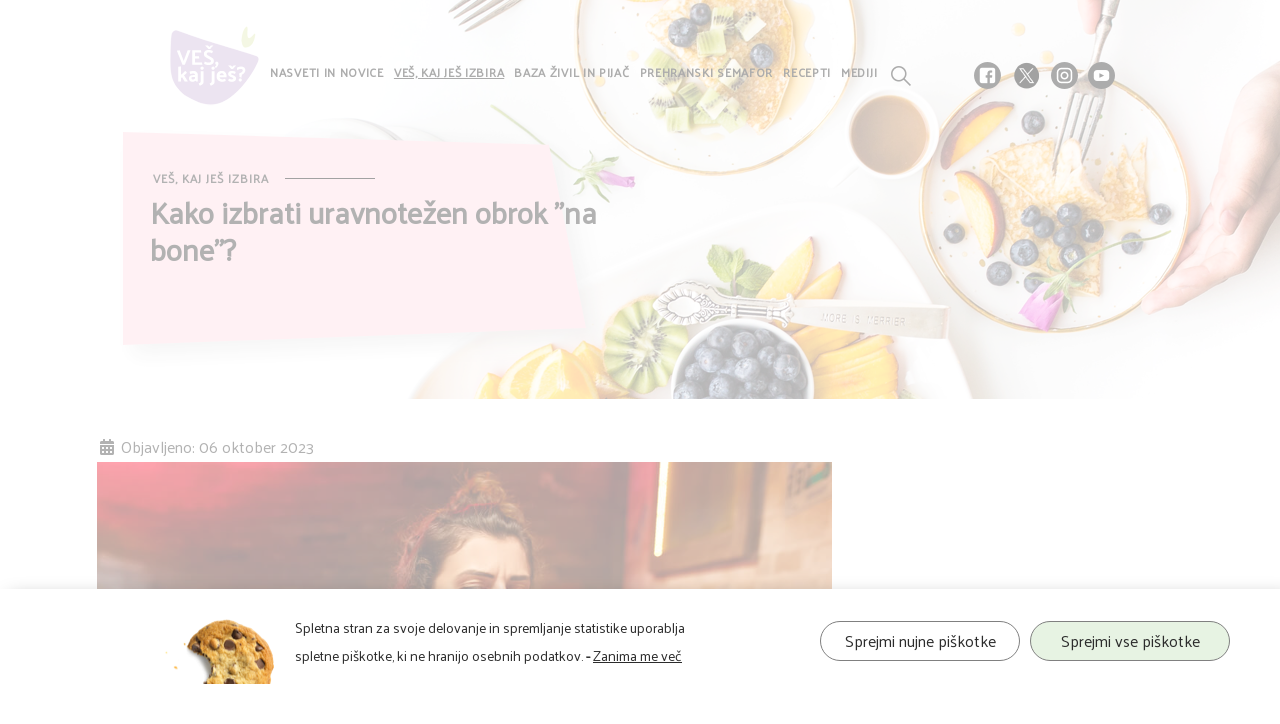

--- FILE ---
content_type: text/html; charset=utf-8
request_url: https://veskajjes.si/ves-kaj-jes-izbira/2733-kako-izbrati-uravnotezen-obrok-na-bone
body_size: 7144
content:
<!DOCTYPE html>
<html lang="sl-si" dir="ltr">
<head>

        <meta charset="utf-8">
	<meta name="author" content="UrošZPS">
	<meta name="viewport" content="width=device-width, initial-scale=1">
	<meta name="generator" content="Joomla! - Open Source Content Management">
	<title>Kako izbrati uravnotežen obrok &amp;quot;na bone&amp;quot;?</title>
	<link href="/media/templates/site/vkj4/images/favicon.ico" rel="icon" type="image/x-icon">
	<link href="/favicon.ico" rel="icon" type="image/vnd.microsoft.icon">


        <link href="/media/system/css/joomla-fontawesome.min.css?6444a4b0977b7ae3a1050e835570d3c3" rel="stylesheet" />
	<link href="/media/templates/site/vkj4/css/template.min.css?6444a4b0977b7ae3a1050e835570d3c3" rel="stylesheet" />
	<link href="/media/templates/site/vkj4/css/user.css?6444a4b0977b7ae3a1050e835570d3c3" rel="stylesheet" />
	<link href="/media/templates/site/vkj4/css/hoverinsta.css?6444a4b0977b7ae3a1050e835570d3c3" rel="stylesheet" />
	<link href="/media/templates/site/vkj4/css/cookies_eu/style.min.css?6444a4b0977b7ae3a1050e835570d3c3" rel="stylesheet" />
	<link href="/media/templates/site/vkj4/css/stylevkj.css?6444a4b0977b7ae3a1050e835570d3c3" rel="stylesheet" />
	<link href="/media/templates/site/vkj4/css/responsive-nav.css?6444a4b0977b7ae3a1050e835570d3c3" rel="stylesheet" />
	<link href="/media/com_jce/site/css/content.min.css?badb4208be409b1335b815dde676300e" rel="stylesheet" />
	<link href="/modules/mod_bw_social_share/css/mod_bw_social_share.css" rel="stylesheet" />
	<link href="/modules/mod_bw_social_share/css/rrssb.css" rel="stylesheet" />

    <script src="/media/mod_menu/js/menu-es5.min.js?6444a4b0977b7ae3a1050e835570d3c3" nomodule defer></script>
	<script src="/media/vendor/jquery/js/jquery.min.js?3.7.1"></script>
	<script src="/media/legacy/js/jquery-noconflict.min.js?647005fc12b79b3ca2bb30c059899d5994e3e34d"></script>
	<script type="application/json" class="joomla-script-options new">{"joomla.jtext":{"MOD_FINDER_SEARCH_VALUE":"I\u0161\u010di &hellip;"},"system.paths":{"root":"","rootFull":"https:\/\/veskajjes.si\/","base":"","baseFull":"https:\/\/veskajjes.si\/"},"csrf.token":"6c8f4172a4c118ef5bec9a71d1be0805"}</script>
	<script src="/media/system/js/core.min.js?ee06c8994b37d13d4ad21c573bbffeeb9465c0e2"></script>
	<script src="/media/vendor/bootstrap/js/bootstrap-es5.min.js?5.3.2" nomodule defer></script>
	<script src="/media/com_finder/js/finder-es5.min.js?192ada3308b33825b8acd943f798d861fc91f20c" nomodule defer></script>
	<script src="/media/templates/site/vkj4/js/template.min.js?6444a4b0977b7ae3a1050e835570d3c3" defer></script>
	<script src="/media/templates/site/vkj4/js/cookies_eu/plugin.min.js?6444a4b0977b7ae3a1050e835570d3c3" defer></script>
	<script src="/media/templates/site/vkj4/js/cookies_eu/cookies_eu.js?6444a4b0977b7ae3a1050e835570d3c3" defer></script>
	<script src="/media/templates/site/vkj4/js/main.js?6444a4b0977b7ae3a1050e835570d3c3" defer></script>
	<script src="/media/templates/site/vkj4/js/jquery.carouFredSel-6.0.4-packed.js?6444a4b0977b7ae3a1050e835570d3c3" defer></script>
	<script src="/media/vendor/bootstrap/js/popover.min.js?5.3.2" type="module"></script>
	<script src="/media/vendor/bootstrap/js/collapse.min.js?5.3.2" type="module"></script>
	<script src="/media/vendor/bootstrap/js/dropdown.min.js?5.3.2" type="module"></script>
	<script src="/media/vendor/bootstrap/js/alert.min.js?5.3.2" type="module"></script>
	<script src="/media/vendor/bootstrap/js/button.min.js?5.3.2" type="module"></script>
	<script src="/media/vendor/bootstrap/js/carousel.min.js?5.3.2" type="module"></script>
	<script src="/media/vendor/bootstrap/js/modal.min.js?5.3.2" type="module"></script>
	<script src="/media/vendor/bootstrap/js/offcanvas.min.js?5.3.2" type="module"></script>
	<script src="/media/vendor/bootstrap/js/scrollspy.min.js?5.3.2" type="module"></script>
	<script src="/media/vendor/bootstrap/js/tab.min.js?5.3.2" type="module"></script>
	<script src="/media/vendor/bootstrap/js/toast.min.js?5.3.2" type="module"></script>
	<script src="/media/com_finder/js/finder.min.js?94ebd84458710c39a53ed722128c66ff23f4b25d" type="module"></script>
	<script src="/modules/mod_bw_social_share/js/rrssb.js"></script>
	<script src="/modules/mod_bw_social_share/js/mod_bw_social_share.js"></script>
	<meta name="twitter:card" content="summary_large_image">
<meta name="twitter:title" content="Kako izbrati uravnotežen obrok &quot;na bone&quot;?">
<meta name="twitter:site" content="@ZSPSLO">
<meta name="twitter:creator" content="@ZSPSLO">
<meta name="twitter:url" content="https://veskajjes.si/ves-kaj-jes-izbira/2733-kako-izbrati-uravnotezen-obrok-na-bone"="">
<meta name="twitter:description" content="Zdrava in uravnotežena prehrana pripomore k splošnemu zdravju, počutju, delovni storilnosti in uspešnemu opravljanju študijskih obveznosti. Vendar subvencionirani študentski obroki, ki so danes na voljo študentom, glede na hranilno sestavo pogosto niso primerni za vsakodnevno prehranjevanje.">
<meta name="twitter:image:src" content="https://veskajjes.si/images/stories/2023/uravnotezen-obrok-1.jpg">
<meta name="twitter:image:alt" content="Kako izbrati uravnotežen obrok &quot;na bone&quot;?">
    <meta name="twitter:domain" content="https://www.veskajjes.si/">

<meta property="og:title" content="Kako izbrati uravnotežen obrok &quot;na bone&quot;?"/>
<meta property="og:type" content="article"/>
<meta property="og:email" content="web@zps.si";/>
<meta property="og:url" content="https://veskajjes.si/ves-kaj-jes-izbira/2733-kako-izbrati-uravnotezen-obrok-na-bone"="">
<meta property="og:image" content="https://veskajjes.si/images/stories/2023/uravnotezen-obrok-1.jpg"/>
<meta property="og:site_name" content="ZSPSLO"/>
<meta property="fb:admins" content=""/>
<meta property="og:description" content="Zdrava in uravnotežena prehrana pripomore k splošnemu zdravju, počutju, delovni storilnosti in uspešnemu opravljanju študijskih obveznosti. Vendar subvencionirani študentski obroki, ki so danes na voljo študentom, glede na hranilno sestavo pogosto niso primerni za vsakodnevno prehranjevanje."/>


            
    <style type="text/css">
        .logomenu {
            background: url(https://veskajjes.si/media/templates/site/vkj4/images/logo4.png) no-repeat center center;
        }
    </style>
    <style>
        .varovalna td {
            border: 1px solid grey !important;
            padding: 3px;
        }
        .varovalna td p{
            line-height: 1em;
            margin: 0;
        }

    </style>
    <link href="https://fonts.googleapis.com/css?family=Ubuntu:400,300,700&subset=latin,latin-ext" rel="stylesheet"
          type="text/css">
    <link href="https://fonts.googleapis.com/css?family=Palanquin+Dark:&subset=latin,latin-ext"
          rel="stylesheet">
    <link href="https://fonts.googleapis.com/css?family=Palanquin&subset=latin,latin-ext" rel="stylesheet">

</head>


<body class="site   has-cookie-notice">
<div class="wrappermain   ves-kaj-jes-izbira">
    <div class="side-nav"><a class="close-nav" href="#"><i class="fa fa-times-thin fa-2x"></i></a>
        <ul class="navbar-nav mb-2 mb-lg-0">
<li class="nav-item item-101 default"><a href="/" class="nav-link"><img class="logomenu" src="/images/logo0.png" alt="Prva" width="91" height="80" loading="lazy"><span class="image-title">Prva</span></a></li><li class="nav-item item-103"><a href="/nasveti-in-novice" class="nav-link">Nasveti in novice</a></li><li class="nav-item item-104 current active"><a href="/ves-kaj-jes-izbira" aria-current="location" class="nav-link">Veš, kaj ješ izbira</a></li><li class="nav-item item-105"><a href="/baza-zivil-in-pijac" class="nav-link">Baza živil in pijač</a></li><li class="nav-item item-106"><a href="/prehranski-semafor" class="nav-link">Prehranski semafor</a></li><li class="nav-item item-102"><a href="/recepti" class="nav-link">Recepti</a></li><li class="nav-item item-107"><a href="/mediji" class="nav-link">Mediji</a></li></ul>
<script type="text/javascript">

     if (jQuery(window).width() < 960) changeformclass();
    function changeformclass() {
        jQuery("#veskajjes-search-main.jrForm").addClass("veskajjes-search-main_open");
        jQuery(".mobilesearch .jrForm").addClass("veskajjes-search-main_open");
        jQuery("#veskajjes-search-main .jrKeywords").css("width", "230px");
        jQuery("header .header-column-social").css("display", "none");
        jQuery(".srch_btnsubmit").css("display", "inline-flex");
        jQuery("header #veskajjes-search-main .srch_btnsubmit").css("width", "62px");
    }

    jQuery("#veskajjes-search-main .jrKeywords").click(function () {
        changeformclass();
    });
    /*$(".jrAdvSearchModule").focusout(function() {
      $( ".jrForm" ).removeClass(" veskajjes-search-main_open" );
      $( ".srch_btnsubmit" ).css("display", "none");
      $( ".srch_btnsubmit" ).css("width", "0px");
    });*/
    jQuery('.numbers').keyup(function () {
        this.value = this.value.replace(/[^0-9\.]/g, '');
        console.log(this.value);
    });

</script>
        <div class="mobilesearch">
            <div class="jrStylesdefault">
    <div class="jrFieldDiv hidetop">
        <div class="jrClear"></div>
        <p style="margin-top: 25px">Prepiši črtno kodo na izdelku in pridobi koristne informacije o njegovi sestavi.</p>
        <div class="jrClear"></div>
    </div>

<form class="mod-finder js-finder-searchform form-search jr-page jrAdvSearchModule jrForm" action="/component/finder/search?Itemid=101" id="veskajjes-search-main"  method="get" role="search" style="position:relative;">
    <label for="mod-finder-searchword115" class="visually-hidden finder">Iščite</label><div class="">    <input type="text" class="jrKeywords numbers" name="q" required placeholder="Vpišite črtno kodo živila..." value="" style="outline: none"/><button style="margin: 0px;" class="srch_btnsubmit">IŠČI<!--class="jr-search jrButton"-->
    <!--
                        <span class="jrIconSearch"></span>

                   --> </button></div>
            <input type="hidden" name="Itemid" value="101"></form>
</div>
        </div>
        <div class="header-column-social_mobile">
            <div class="social"><a href="https://www.facebook.com/zpsslo" target="_blank">
                    <div class="facebook"></div>
                </a> <a href="https://twitter.com/zpsslo" target="_blank">
                    <div class="twitter"></div>
                </a> <a href="https://www.instagram.com/veskajjes/" target="_blank">
                    <div class="instagram"></div>
                </a> <a href="https://www.youtube.com/user/ZPSslo" target="_blank">
                    <div class="youtube"></div>
                </a></div>
        </div>
    </div>
    <!-- menu-section -->
    <header id="ves-kaj-jes-izbira" >
        <!-- Navigation -->
        <div class="nav-container">
            <section class="menu-section">
                                <!--         <nav class="navbar navbar-dark navbar-expand-lg">
      <nav id="primary-menu" class="style-2 multi-level-nav" role="navigation">-->
                <!--<nav class="navbar navbar-dark navbar-expand-lg style-2">-->
                <nav class="navbar navbar-dark navbar-expand-lg style-2">
                    <a class="toggle-nav" href="#">&#9776;</a>
                    <!-- <a href="/" class="navbar-brand" title=""></a>-->
                                                                                    <div class="collapse navbar-collapse style-2" id="primary-menu">
                            <ul class="navbar-nav mb-2 mb-lg-0">
<li class="nav-item item-101 default"><a href="/" class="nav-link"><img class="logomenu" src="/images/logo0.png" alt="Prva" width="91" height="80" loading="lazy"><span class="image-title">Prva</span></a></li><li class="nav-item item-103"><a href="/nasveti-in-novice" class="nav-link">Nasveti in novice</a></li><li class="nav-item item-104 current active"><a href="/ves-kaj-jes-izbira" aria-current="location" class="nav-link">Veš, kaj ješ izbira</a></li><li class="nav-item item-105"><a href="/baza-zivil-in-pijac" class="nav-link">Baza živil in pijač</a></li><li class="nav-item item-106"><a href="/prehranski-semafor" class="nav-link">Prehranski semafor</a></li><li class="nav-item item-102"><a href="/recepti" class="nav-link">Recepti</a></li><li class="nav-item item-107"><a href="/mediji" class="nav-link">Mediji</a></li></ul>
<script type="text/javascript">

     if (jQuery(window).width() < 960) changeformclass();
    function changeformclass() {
        jQuery("#veskajjes-search-main.jrForm").addClass("veskajjes-search-main_open");
        jQuery(".mobilesearch .jrForm").addClass("veskajjes-search-main_open");
        jQuery("#veskajjes-search-main .jrKeywords").css("width", "230px");
        jQuery("header .header-column-social").css("display", "none");
        jQuery(".srch_btnsubmit").css("display", "inline-flex");
        jQuery("header #veskajjes-search-main .srch_btnsubmit").css("width", "62px");
    }

    jQuery("#veskajjes-search-main .jrKeywords").click(function () {
        changeformclass();
    });
    /*$(".jrAdvSearchModule").focusout(function() {
      $( ".jrForm" ).removeClass(" veskajjes-search-main_open" );
      $( ".srch_btnsubmit" ).css("display", "none");
      $( ".srch_btnsubmit" ).css("width", "0px");
    });*/
    jQuery('.numbers').keyup(function () {
        this.value = this.value.replace(/[^0-9\.]/g, '');
        console.log(this.value);
    });

</script>
                            <div class="jrStylesdefault">
    <div class="jrFieldDiv hidetop">
        <div class="jrClear"></div>
        <p style="margin-top: 25px">Prepiši črtno kodo na izdelku in pridobi koristne informacije o njegovi sestavi.</p>
        <div class="jrClear"></div>
    </div>

<form class="mod-finder js-finder-searchform form-search jr-page jrAdvSearchModule jrForm" action="/component/finder/search?Itemid=101" id="veskajjes-search-main"  method="get" role="search" style="position:relative;">
    <label for="mod-finder-searchword115" class="visually-hidden finder">Iščite</label><div class="">    <input type="text" class="jrKeywords numbers" name="q" required placeholder="Vpišite črtno kodo živila..." value="" style="outline: none"/><button style="margin: 0px;" class="srch_btnsubmit">IŠČI<!--class="jr-search jrButton"-->
    <!--
                        <span class="jrIconSearch"></span>

                   --> </button></div>
            <input type="hidden" name="Itemid" value="101"></form>
</div>
                        </div>
                                    </nav>
                                            </section>
        </div>

        <div class="header-column-social">
            <div class="social"><a href="https://www.facebook.com/zpsslo" target="_blank">
                    <div class="facebook"></div>
                </a> <a href="https://twitter.com/zpsslo" target="_blank">
                    <div class="twitter"></div>
                </a> <a href="https://www.instagram.com/veskajjes/" target="_blank">
                    <div class="instagram"></div>
                </a> <a href="https://www.youtube.com/user/ZPSslo" target="_blank">
                    <div class="youtube"></div>
                </a></div>
        </div>
        <!-- /.Navigation -->
                    <!-- Banner -->
            <div class="portfolio-item-shadow">
                <div id="banner-ves-kaj-jes-izbira"></div>
            </div>
            <div id="banner">
                                    <h4 class="kategorija">Veš, kaj ješ izbira<span class="line100"></span></h4>
                    <!-- -->
                                        <h2>Kako izbrati uravnotežen obrok "na bone"?</h2>
                            </div>
                <!-- .menu-section -->
    </header>

        <main class="siteBody">
        <div class="container">
            <div class="content-full">
                <div class="centercontent">
                    
                                                                                                                <div class="breadcrumbs">
                                    
                                </div>
                                                                            <!-- start content -->
                                                                <article id="full-article" style="height: auto"><!-- start slider -->
                                                                                                                    <div class="com-content-article item-page" itemscope itemtype="https://schema.org/Article">
    <meta itemprop="inLanguage" content="sl-SI">
    
    
    

    
                
        
            <dl class="article-info text-muted">

            <dt class="article-info-term">
                    </dt>

        
        
        
        
                    <dd class="published">
    <span class="icon-calendar icon-fw" aria-hidden="true"></span>
    <time datetime="2023-10-06T10:55:13+02:00" itemprop="datePublished">
        Objavljeno: 06 oktober  2023    </time>
</dd>
        
    
            
        
            </dl>
    
    
        
                            
            <figure class="left item-image">
    <img src="/images/stories/2023/uravnotezen-obrok-1.jpg" itemprop="image">    </figure>

            <div itemprop="articleBody"> <p>Zdrava in uravnotežena prehrana pripomore k splošnemu zdravju, počutju, delovni storilnosti in uspešnemu opravljanju študijskih obveznosti. Vendar subvencionirani študentski obroki, ki so danes na voljo študentom, glede na hranilno sestavo pogosto niso primerni za vsakodnevno prehranjevanje.</p> <p>Rezultati analize 35 študentskih obrokov kažejo, da subvencionirani obroki mnogokrat niso uravnoteženi, predvsem pa vsebujejo premalo zelenjave. Redno uživanje neuravnoteženih obrokov lahko v kombinaciji z odsotnostjo telesne dejavnosti pomembno prispeva k naraščajočemu trendu čezmerne telesne mase, debelosti in drugih kroničnih nenalezljivih bolezni med mlajšo odraslo populacijo.</p>
<h2>Kako izbrati zdravo in uravnoteženo glavno jed "na bone"?</h2>
<p><img src="/images/stories/2023/Uravnotezen-obrok-1200px.jpg" alt="Uravnotezen obrok 1200px" width="900" height="506" /></p>
<h2 style="text-align: center;">Primera manj uravnoteženih glavnih jedi, ki so na voljo v študentski ponudbi</h2>
<h3 style="text-align: center;">Ocvrte ribje palčke in ocvrt krompirček</h3>
<p><img src="/images/stories/2023/ribe-in-krompircek.jpg" alt="ribe in krompircek" width="360" height="360" style="display: block; margin-left: auto; margin-right: auto;" /></p>
<p>Jedem, ki vsebujejo več kot eno ocvrto sestavino, se zaradi večje vsebnosti maščob raje izognite. Prav tako namesto visoko predelanih izdelkov iz mesa in rib, kot so ribje palčke, raje izberite nepredelane kose mesa ali ribe. Ne pozabite tudi na dodatek sezonske zelenjavne priloge.</p>
<h3 style="text-align: center;">Njoki s sirom</h3>
<p><img src="/images/stories/2023/njoki-s-sirom.jpg" alt="njoki s sirom" width="360" height="360" style="display: block; margin-left: auto; margin-right: auto;" /></p>
<p>Njoki s sirom so priljubljena brezmesna izbira, a na takšnem krožniku manjka zelenjava. Ta je pomemben vir vitaminov, mineralov, prehranske vlaknine in drugih bioaktivnih snovi. Hkrati je tudi dobro »polnilo«, saj zmanjšuje energijsko gostoto obroka in s tem daje večji občutek sitosti.</p>
<h2 style="text-align: center;">Primera bolj uravnoteženih glavnih jedi, ki so na voljo v študentski ponudbi</h2>
<h3 style="text-align: center;">Na žaru pečeni trakovi piščančjih prsi z arašidovo omako, mehiški fižol, riž in solata</h3>
<p><img src="/images/stories/2023/piscancje-prsi.jpg" alt="piscancje prsi" width="360" height="360" style="display: block; margin-left: auto; margin-right: auto;" /></p>
<p>Piščančja prsa brez kože in fižol so kakovosten vir beljakovin. Količina ogljikovo-hidratnega živila, v tem primeru riža, je primerno odmerjena. Krožnik je uravnotežen tudi glede na količino sveže zelenjavne priloge.</p>
<h3 style="text-align: center;">Rdeči okun, krompir, zelenjava in tržaška omaka</h3>
<p><img src="/images/stories/2023/ribe-prava-izbira.jpg" alt="ribe prava izbira" width="360" height="360" style="display: block; margin-left: auto; margin-right: auto;" /></p>
<p>Ribe bi morale biti pomemben del naše prehrane. Priporočljivo je uživanje rib enkrat do dvakrat tedensko, predvsem kot zamenjavo za rdeče meso in mesne izdelke . Obrok na sliki nosi tudi simbol Prava izbira. V primerjavi s ostalimi obroki je na skupno povprečje vseboval več zelenjave in manj ogljikovih hidratov v glavni jedi. V glavni jedi je bila tudi cela riba, ki je prehransko bolj ustrezna izbira.</p> </div>
                        

        
        
<div class="row pagenavigation">

<ul class="pager pagenav">
            <li class="previous">
            <a class="hasTooltip hasPopover" title="Prodajni avtomati s hrano: še veliko prostora za izboljšave" aria-label="Prejšnji prispevek: Prodajni avtomati s hrano: še veliko prostora za izboljšave" href="/ves-kaj-jes-izbira/2735-prodajni-avtomati-s-hrano-se-veliko-prostora-za-izboljsave" rel="prev">
                <span class="icon-chevron-left" aria-hidden="true"></span> <span aria-hidden="true">Nazaj</span>            </a>
        </li>
                <li class="next">
            <a class="hasTooltip hasPopover" title="Piknik brez slabe vesti" aria-label="Naslednji prispevek: Piknik brez slabe vesti" data-content="Naslednji prispevek: Piknik brez slabe vesti" href="/ves-kaj-jes-izbira/2722-piknik-brez-slabe-vesti" rel="next">
                <span aria-hidden="true">Naprej</span> <span class="icon-chevron-right" aria-hidden="true"></span>            </a>
        </li>
    </ul>
</div>

<nav class="pagenavigation d-none">
    <span class="pagination ms-0">
                <a class="btn btn-sm btn-secondary previous" href="/ves-kaj-jes-izbira/2735-prodajni-avtomati-s-hrano-se-veliko-prostora-za-izboljsave" rel="prev">
            <span class="visually-hidden">
                Prejšnji prispevek: Prodajni avtomati s hrano: še veliko prostora za izboljšave            </span>
            <span class="icon-chevron-left" aria-hidden="true"></span> <span aria-hidden="true">Nazaj</span>            </a>
                    <a class="btn btn-sm btn-secondary next" href="/ves-kaj-jes-izbira/2722-piknik-brez-slabe-vesti" rel="next">
            <span class="visually-hidden">
                Naslednji prispevek: Piknik brez slabe vesti            </span>
            <span aria-hidden="true">Naprej</span> <span class="icon-chevron-right" aria-hidden="true"></span>            </a>
        </span>
</nav>
                                        </div>
<style type="text/css">
    #recepti, #banner, #banner-recepti {
        height: 0px
    }

    #recepti {
        height: 80px;
        background-image: none;
    }

    #recepti #banner h2, #recepti #banner .kategorija {
        display: none;
    }
</style>

                                            <div class="bw-social-share">

      <p class="bw-social-share-title"><i>Delite s prijatelji:</i></p>
  
  <!-- Buttons start here. Copy this ul to your document. -->
  <ul class="rrssb-buttons bw-social-share-buttons bw-social-share-buttons-small">

          <li class="rrssb-facebook">
                <a href="https://www.facebook.com/sharer/sharer.php?u=https://veskajjes.si/ves-kaj-jes-izbira/2733-kako-izbrati-uravnotezen-obrok-na-bone&amp;picture=&amp;title=Kako izbrati uravnotežen obrok &quot;na bone&quot;?&amp;description=&amp;caption=veskajjes.si" class="popup" >
          <span class="rrssb-icon"><svg xmlns="http://www.w3.org/2000/svg" viewBox="0 0 29 29">
              <path d="M26.4 0H2.6C1.714 0 0 1.715 0 2.6v23.8c0 .884 1.715 2.6 2.6 2.6h12.393V17.988h-3.996v-3.98h3.997v-3.062c0-3.746 2.835-5.97 6.177-5.97 1.6 0 2.444.173 2.845.226v3.792H21.18c-1.817 0-2.156.9-2.156 2.168v2.847h5.045l-.66 3.978h-4.386V29H26.4c.884 0 2.6-1.716 2.6-2.6V2.6c0-.885-1.716-2.6-2.6-2.6z" />
            </svg></span>
          <span class="rrssb-text">facebook</span>
        </a>

      </li>
                  <li class="rrssb-twitter">
        <!-- Replace href with your Meta and URL information  -->
        <a href="https://twitter.com/intent/tweet?text=Kako+izbrati+uravnote%C5%BEen+obrok+%26quot%3Bna+bone%26quot%3B%3F%0Ahttps://veskajjes.si/ves-kaj-jes-izbira/2733-kako-izbrati-uravnotezen-obrok-na-bone%0A" class="popup" >
          <span class="rrssb-icon"><svg xmlns="http://www.w3.org/2000/svg" shape-rendering="geometricPrecision" text-rendering="geometricPrecision" image-rendering="optimizeQuality" fill-rule="evenodd" clip-rule="evenodd" viewBox="0 0 512 462.799"><path fill-rule="nonzero" d="M403.229 0h78.506L310.219 196.04 512 462.799H354.002L230.261 301.007 88.669 462.799h-78.56l183.455-209.683L0 0h161.999l111.856 147.88L403.229 0zm-27.556 415.805h43.505L138.363 44.527h-46.68l283.99 371.278z"/></svg></span>
          <span class="rrssb-text">twitter</span>
        </a>
      </li>
                      <li class="rrssb-instagram">
        <!-- Replace href with your URL  -->
        <a href="http://instagram.com" class="popup" >
          <span class="rrssb-icon">
            <svg xmlns="http://www.w3.org/2000/svg" viewBox="0 0 28 28">
              <path d="M4.066.636h19.867c1.887 0 3.43 1.543 3.43 3.43v19.868c0 1.888-1.543 3.43-3.43 3.43H4.066c-1.887 0-3.43-1.542-3.43-3.43V4.066c0-1.887 1.544-3.43 3.43-3.43zm16.04 2.97c-.66 0-1.203.54-1.203 1.202v2.88c0 .662.542 1.203 1.204 1.203h3.02c.663 0 1.204-.54 1.204-1.202v-2.88c0-.662-.54-1.203-1.202-1.203h-3.02zm4.238 8.333H21.99c.224.726.344 1.495.344 2.292 0 4.446-3.72 8.05-8.308 8.05s-8.31-3.604-8.31-8.05c0-.797.122-1.566.344-2.293H3.606v11.29c0 .584.48 1.06 1.062 1.06H23.28c.585 0 1.062-.477 1.062-1.06V11.94h.002zm-10.32-3.2c-2.963 0-5.367 2.33-5.367 5.202 0 2.873 2.404 5.202 5.368 5.202 2.965 0 5.368-2.33 5.368-5.202s-2.403-5.2-5.368-5.2z" />
            </svg>
          </span>
          <span class="rrssb-text">instagram</span>
        </a>
      </li>
                  <li class="rrssb-linkedin">
        <!-- Replace href with your meta and URL information -->
        <a href="http://www.linkedin.com/shareArticle?mini=true&amp;url=https://veskajjes.si/ves-kaj-jes-izbira/2733-kako-izbrati-uravnotezen-obrok-na-bone&amp;title=Kako+izbrati+uravnote%C5%BEen+obrok+%26quot%3Bna+bone%26quot%3B%3F&amp;summary=" class="popup" >
          <span class="rrssb-icon">
            <svg xmlns="http://www.w3.org/2000/svg" viewBox="0 0 28 28">
              <path d="M25.424 15.887v8.447h-4.896v-7.882c0-1.98-.71-3.33-2.48-3.33-1.354 0-2.158.91-2.514 1.802-.13.315-.162.753-.162 1.194v8.216h-4.9s.067-13.35 0-14.73h4.9v2.087c-.01.017-.023.033-.033.05h.032v-.05c.65-1.002 1.812-2.435 4.414-2.435 3.222 0 5.638 2.106 5.638 6.632zM5.348 2.5c-1.676 0-2.772 1.093-2.772 2.54 0 1.42 1.066 2.538 2.717 2.546h.032c1.71 0 2.77-1.132 2.77-2.546C8.056 3.593 7.02 2.5 5.344 2.5h.005zm-2.48 21.834h4.896V9.604H2.867v14.73z" />
            </svg>
          </span>
          <span class="rrssb-text">Linkedin</span>
        </a>
      </li>
                                        
  </ul>
  <!-- Buttons end here -->

  

</div>
                                                                                                                                                
                                    </article>
                                                        


                    
                    <div class="row">
                                                                                <main>
                                <!--PREHRANSKI SEMAFOR-->
                                                            </main>
                    </div>
                        <!-- end content -->

                                    </div>
    </main>
</div>

<footer>
    <nav id="bottom-menu" class="wrappermain style-2 multi-level-nav">
                    <ul class="navbar-nav mb-2 mb-lg-0">
<li class="nav-item item-101 default"><a href="/" class="nav-link"><img class="logomenu" src="/images/logo0.png" alt="Prva" width="91" height="80" loading="lazy"><span class="image-title">Prva</span></a></li><li class="nav-item item-103"><a href="/nasveti-in-novice" class="nav-link">Nasveti in novice</a></li><li class="nav-item item-104 current active"><a href="/ves-kaj-jes-izbira" aria-current="location" class="nav-link">Veš, kaj ješ izbira</a></li><li class="nav-item item-105"><a href="/baza-zivil-in-pijac" class="nav-link">Baza živil in pijač</a></li><li class="nav-item item-106"><a href="/prehranski-semafor" class="nav-link">Prehranski semafor</a></li><li class="nav-item item-102"><a href="/recepti" class="nav-link">Recepti</a></li><li class="nav-item item-107"><a href="/mediji" class="nav-link">Mediji</a></li></ul>
<script type="text/javascript">

     if (jQuery(window).width() < 960) changeformclass();
    function changeformclass() {
        jQuery("#veskajjes-search-main.jrForm").addClass("veskajjes-search-main_open");
        jQuery(".mobilesearch .jrForm").addClass("veskajjes-search-main_open");
        jQuery("#veskajjes-search-main .jrKeywords").css("width", "230px");
        jQuery("header .header-column-social").css("display", "none");
        jQuery(".srch_btnsubmit").css("display", "inline-flex");
        jQuery("header #veskajjes-search-main .srch_btnsubmit").css("width", "62px");
    }

    jQuery("#veskajjes-search-main .jrKeywords").click(function () {
        changeformclass();
    });
    /*$(".jrAdvSearchModule").focusout(function() {
      $( ".jrForm" ).removeClass(" veskajjes-search-main_open" );
      $( ".srch_btnsubmit" ).css("display", "none");
      $( ".srch_btnsubmit" ).css("width", "0px");
    });*/
    jQuery('.numbers').keyup(function () {
        this.value = this.value.replace(/[^0-9\.]/g, '');
        console.log(this.value);
    });

</script>
            </nav>
    <a class="toggle-nav" href="#">&#9776;</a>
    <!-- /.footer menu -->

</footer>
<div class="wrappermain centercontent">
    <div class="footer-content footer-flex">
        <div class="footer-column">
            <h2>Portal upravlja</h2>
            <p><a href="https://www.zps.si/" target="_blank"><img alt="Zveza potrošnikov Slovenije" src="/templates/vkj4/images/ZPS.png"
                                                                  id="zps-logo"></a>
                <br><a href="https://www.zps.si/" target="_blank">Zveza potrošnikov Slovenije</a><br/>
                Tržaška cesta 2<br/>
                1000 Ljubljana<br/>
                <a href="mailto:web@zps.si&subject=Info">e-pošta: web@zps.si</a></p>
        </div>
        <div class="footer-column">
            <h2>Projekt sofinancira Ministrstvo za zdravje RS.</h2>
            <div id="logo-mz"><a href="http://www.mz.gov.si" target="_blank"><img
                            src="/templates/vkj4/images/ministrstvo-za-zdravje.jpg"
                            alt="Ministrstvo za zdravje Slovenija"/></a></div>
            <div id="logo-dts"><a
                        href="http://www.mz.gov.si/si/delovna_podrocja_in_prioritete/javno_zdravje/resolucija/"
                        target="_blank"><img
                            src="/templates/vkj4/images/dobertek.png"
                            alt="dober tek slovenija"></a></div>
        </div>
        <div class="footer-column">
            <!--                <h2 class="prisotni">Prisotni smo na socialnih omrežjih</h2>
                  -->
            <div class="social"><a href="https://www.facebook.com/zpsslo" target="_blank">
                    <div class="facebook"></div>
                </a> <a href="https://twitter.com/zpsslo" target="_blank">
                    <div class="twitter"></div>
                </a> <a href="https://www.instagram.com/veskajjes/" target="_blank">
                    <div class="instagram"></div>
                </a> <a href="https://www.youtube.com/user/ZPSslo" target="_blank">
                    <div class="youtube"></div>
                </a></div>
        </div>
    </div>
    <div class="footer-content footer-flex  impressum">
        <div class="footer-column">
            <p><a href="/obvestilo-o-piskotkih">Obvestilo o piškotkih</a> :: <a href="/pravno-obvestilo">Pravno obvestilo</a></p>
        </div>
        <div class="footer-column">
            <p><a href="/sofinanciranje">Sofinanciranje</a></p>
        </div>
        <div class="footer-column">
            <p style="text-align:right">Oblikovanje: <a href="https://madwise.si/"
                                                        target="_blank">MADWISE</a><br>
                Izdelava
                spletne strani: <a href="mailto:mirjanag.sp@gmail.com" target="_blank">Mirjana Gojković</a></p>
        </div>
    </div>
</div>


</body>
</html>


--- FILE ---
content_type: text/css
request_url: https://veskajjes.si/media/templates/site/vkj4/css/user.css?6444a4b0977b7ae3a1050e835570d3c3
body_size: 1919
content:
/* you can add your own custom css here if you don't want to worry about SASS/SCSS */

.navbar {
    --bs-navbar-padding-y:0;
}

/*************************************
Add your custom styles here
*************************************/

.jrPage {
    position: relative;
    text-align: left;
    padding-top:10px;
}


.jrListingDetail h1.contentheading {
    margin: 5px 0;
}

.jrListingDetail .jrListingInfoContainer {
    clear: left;
    margin: 0;
    padding: 0;
    border-color: #fff;
    border-style: none;
    border-width: 0;
    background-color: #fff;
}

.jrFieldGroup .jrFieldLabel {
    float: left;
    clear: left;
    width: 210px;
    font-weight: bold;
    text-align: left;
    white-space: normal;
}


td { font-size: 12px;}

.jrForm .jrFieldDiv label {
    float: left;
    font-size: 12px;
    font-weight: 300;
    margin: 5px 5px 3px;
}


.jrForm .jrLeganoimeizdelka label,
.jrForm .jrProizvajalectrgovec label,
.jrForm .jrCrtnakoda label,
.jrForm .jrSkupnemacobegg label,
.jrForm .jrNasienemaobnekislinegg label,
.jrForm .jrTransmaobnekislinegg label,
.jrForm .jrOgljikovihidratigg label,
.jrForm .jrSkupnisladkorjigg label,
.jrForm .jrNatrijgg label,
.jrForm .jrSolgg label,
.jrForm .jrVlakninegg label,
.jrForm .jrBeljakovinegg label,
.jrForm .jrEnergijskavrednostkjkcal label {
    color: #333333;
    display: block;
    float: left;
    font-size: 12px;
    font-weight: 300;
    margin: 5px 5px 3px;
    text-align:right;
    width:190px;
}

.jr_skupnemacobegg, .jr_nasienemaobnekislinegg, .jr_transmaobnekislinegg, .jr_ogljikovihidratigg, .jr_skupnisladkorjigg, .jr_natrijgg, .jr_solgg, .jr_vlakninegg, .jr_beljakovinegg, .jr_energijskavrednostkjkcal {
    width: 8em!important;
}

.jrRoundedPanel {
    padding: 0 !important;
    border: 0;
    background-color: #fff;
    background-image: none;
    background-repeat: 0;
    filter: 0;
    -webkit-border-radius: 0;
    -moz-border-radius: 0;
    border-radius: 0;
}

.jrRatingInfo {
    background: #fff;
    width:320px;
    height:248px;
    border: 1px solid #DDDDDD;
    -webkit-border-radius: 0;
    -moz-border-radius: 0;
    border-radius: 0;
    float: right;
    margin: 1px 0 0 0;
    padding: 5px 0 5px 0;
    position: relative;
}

.jrBlogview .jrRatingInfo {
    background: #fff;
    width:320px;
    height:190px;
    border: 1px solid #DDDDDD;
    -webkit-border-radius: 0;
    -moz-border-radius: 0;
    border-radius: 0;
    float: right;
    margin: 0 0 0 0;
    padding: 5px 0 5px 0;
    position: relative;
}

.jrRoundedPanel .jrRatingInfo {
    background: #fff;
    border: 1px solid #CCCCCC;
}

.jrRatingTable td {
    border: 0 none;
    font-size: 12px;
    vertical-align: middle;
    padding:0;
    z-index:2;
    position: relative;
}

.jrRatingTable td.jrRatingLabel {
    font-weight: normal;
    padding: 0 0 0 15px;
    text-align: right;
    white-space: nowrap;

}

.jrRatingInfo .jr_povzetek_vrednosti {
    position:absolute;
    top:5px;
    left:10px;

}
.jrRatingInfo .jr_povzetek_vrednosti td {
    height:45px;
    background: url(../theme_images/ozadje_ocena.png) repeat-x;
    padding:0 10px 0 210px;
    width:80px;
    font-size: 12px;
    z-index:1;
    position: relative;
}

.jr_vlaknine_v,
.jr_energija {
    padding:5px 10px;
}

.jrBlogview .jrListingThumbnail {
    border: none;
    float: left;
    margin: 0 0 6px 0;
    padding: 1px;
}

.jrBlogview .jrResults .jrListItem {
    clear: both;
    margin: 0 0 10px !important;
    padding: 5px 5px 10px 5px;
    position: relative;
}

.jrBlogview .jrResults .jrListItem.row2 {
    background: none repeat scroll 0 0 #F5F5F5;
}

.jrBlogview .jrResults .jrListingActions {
    bottom: 5px;
    left: 5px;
    position: absolute;
}


.jrBlogview .jrListingInfo {
    line-height: 22px;
    color: #777777;
}


.jrButton, input.jrButton {
    -moz-border-bottom-colors: none;
    -moz-border-left-colors: none;
    -moz-border-right-colors: none;
    -moz-border-top-colors: none;
    background-color: #f5f5f5;
    background-image: -moz-linear-gradient(top, #ffffff, #e6e6e6);
    background-image: -ms-linear-gradient(top, #ffffff, #e6e6e6);
    background-image: -webkit-gradient(linear, 0 0, 0 100%, from(#ffffff), to(#e6e6e6));
    background-image: -webkit-linear-gradient(top, #ffffff, #e6e6e6);
    background-image: -o-linear-gradient(top, #ffffff, #e6e6e6);
    background-image: linear-gradient(top, #ffffff, #e6e6e6);
    background-repeat: repeat-x;
    filter: progid:DXImageTransform.Microsoft.gradient(startColorstr='#ffffff', endColorstr='#e6e6e6', GradientType=0);
    border-color: #BBBBBB #BBBBBB #A2A2A2;
    border-image: none;
    border-radius: 0;
    border-style: solid;
    border-width: 1px;
    -webkit-border-radius: 0;
    -moz-border-radius: 0;
    *margin-left: .3em;
    -webkit-box-shadow: inset 0 1px 0 rgba(255,255,255,.2), 0 1px 2px rgba(0,0,0,.05);
    -moz-box-shadow: inset 0 1px 0 rgba(255,255,255,.2), 0 1px 2px rgba(0,0,0,.05);
    box-shadow: inset 0 1px 0 rgba(255,255,255,.2), 0 1px 2px rgba(0,0,0,.05);
    color: #333333;
    cursor: pointer;
    display: inline-block;
    float: none;
    font-size: 12px;
    font-weight: normal;
    height: auto;
    line-height: 18px;
    margin: 0;
    padding: 3px 8px;
    text-align: center;
    text-shadow: 0 1px 1px rgba(255, 255, 255, 0.75);
    text-transform: none;
    vertical-align: middle;
    white-space: nowrap;
}

.jrButton.jrSmall {
    -webkit-border-radius: 0;
    -moz-border-radius: 0;
    border-radius: 0;
    font-size: 12px;
    line-height: 18px;
    padding: 2px 6px;
}


.jrPagenavLimit select {
    background: none repeat scroll 0 0 #F8F8F8;
    border-color: #AAAAAA #CCCCCC #CCCCCC #AAAAAA;
    -webkit-border-radius: 0;
    -moz-border-radius: 0;
    border-radius: 0;
    border-style: solid;
    border-width: 1px;
    color: #444444;
    font-size: 12px !important;
    vertical-align: middle;
    width: auto !important;
}

.jrFormChooser {
    -webkit-border-radius: 0;
    -moz-border-radius: 0;
    border-radius: 0;

}
.jrFormChooser .jrSelect {
    -webkit-border-radius: 0;
    -moz-border-radius: 0;
    border-radius: 0;
}

.jrForm fieldset {
    -webkit-border-radius: 0;
    -moz-border-radius: 0;
    border-radius: 0;
}
.jrOverallEditor {
    display: none;
}

.jrModuleItems .jrModuleItemThumbnail img {
    /* border: 0.9em solid #FAFAF0 !important;*/
    margin-bottom: 0.75em !important;
}

.jrEditorReviewsContainer .traffic-light-green, .jrEditorReviewsContainer .traffic-light-yellow, .jrEditorReviewsContainer .traffic-light-red, .jrEditorReviewsContainer .traffic-light-gray {
    margin-bottom: 0;
}

.table-with-lights td, .table-without-lights td {
    padding: 0 1em 0.5em 0;
}

.table-with-lights td.cell-align-right,.table-without-lights td.cell-align-right {
    text-align: right;
}

.jrModuleItemThumbnail {
    float: left !important;
    margin: 0 0.75em 0.75em 0 !important;
}

.jrModuleItemContent {

}
.jrModuleItems .jrModuleItemTitle a {
    color: #555;
    font-size: 2em !important;
}
.jrModuleItemTitle a {
    line-height: 120% !important;
    font-weight: 400 !important;
    font-size: 2em !important;
}
.jrListItem .jrModuleItemTitle a {
    font-size: 1.375em !important;
    color: #555;
}
.jrListItem .jrModuleItemThumbnail img {
    margin: 0.5em 0 !important;
}
.jrModuleItemCategory {
    font-size: 1.375em;
}

.items-row {
    margin-top: 2em;
}

.jrForm {
    float: right;
    z-index: 1;
    /*opacity: 0;*/
    margin-bottom: 20px;
}

.jrForm .jrFieldDiv {
    margin: 0.5em 0.25em 0 0.25em;
    overflow: hidden;
    position: relative;
}

.jrKeywords {
    text-align: left;
}

/*  Pager pagination
-------------------------------------------------- */


   .pager {
       margin: 1rem 0;
       list-style: none;
       text-align: center;
   }
.pager li {
    display: inline;
}
.pager li > a,
.pager li > span {
    display: inline-block;
    padding: 5px 14px;
    background-color: #fff;
    border: 1px solid #ddd;
    border-radius: 15px;
}
.pager li > a:hover,
.pager li > a:focus {
    text-decoration: none;
    background-color: #f5f5f5;
}
.pager .next > a,
.pager .next > span {
    float: right;
}
.pager .previous > a,
.pager .previous > span {
    float: left;
}
.pager .disabled > a,
.pager .disabled > a:hover,
.pager .disabled > a:focus,
.pager .disabled > span {
    color: lightgray;
    background-color: #fff;
    cursor: default;
}

--- FILE ---
content_type: text/css
request_url: https://veskajjes.si/media/templates/site/vkj4/css/hoverinsta.css?6444a4b0977b7ae3a1050e835570d3c3
body_size: 1133
content:
/* GRID */

.grid { max-width: 940px; width: 100%; margin: 0 auto; }

.four {
    width: 32.26%;
}

/* CLEARFIX */

.cf:before,
.cf:after {
    content: " ";
    display: table;
}

.cf:after { clear: both; }
.cf { *zoom: 1; }

/* GENERAL STYLES FOR BOX AND OVERLAY */

.box-hover {
    display: block;
    width: 100%;
    height: 290px;
    overflow: hidden;
    background-color: white;
    text-align: center;
    position: relative;
    padding: 15px;
}
.overlay{
    width: 100%;
    height:100%;
    position: absolute;
    left: -1px;
    top: 0;
    right: 0;
    bottom: 0;
    overflow: hidden;
}

/* SLIDE IN */

.slide-in .overlay {
    background-color: #f4b4cadb;
    line-height: 1em;
    color: #fff;
    transform: translateX(-100%);
    -webkit-transition: transform 0.5s ease-out;
    -o-transition: transform 0.5s ease-out;
    transition: transform 0.5s ease-out;
    margin-top: 16px;
    font-size: 0.8rem;
    text-align: left;
     z-index: 51;
}

.instafeed {
    margin-top: 1rem;

}
.instafeed, .box-hover {
   font-size:0.8rem;

}
.instafeed .slide-in .overlay a{
    /*width: 290px !important;*/
    z-index: 51;

}
.slide-in .box-hover:hover .overlay{
    transform: translateX(0);
}
.slide-in .box-hover:hover .overlay a{
    color: #000;
    text-decoration: none;
    font-size: 0.85em;
    padding: 15px;
}

/* SLIDE UP */

.slide-up .overlay{
    background-color: #3dcbe8;
    line-height: 200px;
    color: #fff;
    transform: translateY(100%);
    -webkit-transition: transform 0.5s ease-out;
    -o-transition: transform 0.5s ease-out;
    transition: transform 0.5s ease-out;
}

.slide-up .box-hover:hover .overlay{
    transform: translateY(0);
}

/* SLIDE DOWN DELAY */

.slide-down-delay .overlay{
    background-color: #ee6f8c;
    line-height: 200px;
    color: #fff;
    transform: translateY(-100%);
    -webkit-transition: transform 0.5s ease-out;
    -o-transition: transform 0.5s ease-out;
    transition: transform 0.5s ease-out;
}

.slide-down-delay .box-hover:hover .overlay{
    transform: translateY(0);
}

.slide-down-delay .overlay i{
    transform: translateY(-80%);
    opacity: 0;
    -webkit-transition: transform 0.5s linear, opacity 0.5s linear 0.5s;
    -o-transition: transform 0.5s linear, opacity 0.5s linear 0.5s;
    transition: transform 0.5s linear, opacity 0.5s linear 0.5s;
}

.slide-down-delay .box-hover:hover .overlay i{
    transform: translateY(0);
    opacity: 1;
}

/* ROTATE */

.rotate .overlay{
    background-color: #6d94bb;
    line-height: 200px;
    color: #fff;
    transform-origin: 0 0;
    transform: rotate(90deg);
    -webkit-transition: transform 0.5s ease-in-out;
    -o-transition: transform 0.5s ease-in-out;
    transition: transform 0.5s ease-in-out;
}

.rotate .box-hover:hover .overlay{
    transform: rotate(0deg);
}

/* SCALE */

.scale .overlay{
    background-color: #efcb5e;
    line-height: 200px;
    color: #fff;
    transform: translateX(210%) scale(3);
    -webkit-transition: transform 0.6s ease-in-out;
    -o-transition: transform 0.6s ease-in-out;
    transition: transform 0.6s ease-in-out;
}

.scale .box-hover:hover .overlay{
    transform: translateX(0) scale(1);
}

/* FLIP */

.flip .overlay{
    background-color: #009688;
    line-height: 200px;
    color: #fff;
    opacity: 0;
    transform: rotateY(180deg);
    -webkit-transition: transform 0.6s ease-in-out 0.3s, opacity 0.3s ease-in-out;
    -o-transition: transform 0.6s ease-in-out 0.3s, opacity 0.3s ease-in-out;
    transition: transform 0.6s ease-in-out 0.3s, opacity 0.3s ease-in-out;
}

.flip .box-hover:hover .overlay{
    opacity: 1;
    transform: rotateY(0deg);
}

/* SKEW */

.skew .overlay{
    background-color: #f44336;
    line-height: 200px;
    color: #fff;
    opacity: 0;
    transform: skewX(-10deg);
    -webkit-transition: transform 0.3s ease-in-out, opacity 0.3s ease-in-out;
    -o-transition: transform 0.3s ease-in-out, opacity 0.3s ease-in-out;
    transition: transform 0.3s ease-in-out, opacity 0.3s ease-in-out;
}

.skew .box-hover:hover .overlay{
    transform: skewX(0deg);
    opacity: 1;
}

/* CORNER */

.corner-bottom .overlay{
    background-color: #9c27b0;
    line-height: 200px;
    color: #fff;
    transform: translate(100%, 100%);
    -webkit-transition: transform 0.4s ease-in-out;
    -o-transition: transform 0.4s ease-in-out;
    transition: transform 0.4s ease-in-out;
}

.corner-bottom .box-hover:hover .overlay{
    transform: translate(0, 0);
}

/* CORNER */

.corner-top .overlay{
    background-color: #ff5722;
    line-height: 200px;
    color: #fff;
    transform: translate(-100%, -100%);
    -webkit-transition: transform 0.4s ease-in-out;
    -o-transition: transform 0.4s ease-in-out;
    transition: transform 0.4s ease-in-out;
}

.corner-top .box-hover:hover .overlay{
    transform: translate(0, 0);
}
.instafeed .fitimg a {
    max-height: 280px !important;
    max-width: 280px !important;
    display: block;
    width: 100%;
}
.instafeed span.user-img,.instafeed .fitimg .user-username {
    display: none;
}
.instafeed span.user-img {
    /* display: flex; */
    border-radius: 50%;
    position: absolute;
    height: 32px;
    width: 32px;
    top: 0px;
    background-color: white;
    left: 3px;
    /* border-color: rgba(0, 0, 0, 0.3); */
    /* border-style: solid; */
    /* border-width: 1px; */
    padding: 0;
    z-index: 51;
    /* opacity: 0.5; */
}
.instafeed .fitimg .user-img img {
    height: 32px;
    width: 32px;
    border-radius: 50%;
}
.instafeed .fitimg .user-username {
    /* display: inline-block; */
    position: absolute;
    z-index: 49;
    /* opacity: 0.5; */
    left: 0;
    font-size: 12px;
    /* width: 100%; */
    padding-left: 40px;
    text-align: left;
    /* background-color: #ffffff21; */
    top: -7px;
    height: 23px;
    width: 100%;
}
.instafeed .fitimg .user-img a {
    height: 32px !important;
    width: 32px !important;
    display: inline-block;
}
.instafeed .fitimg .user-username a {
    /* padding-right: 35px; */
    /* display: inline-block; */
    /* text-align: right; */
    width: auto;
    height: 22px;
    /* background-color: #ffffff73; */
    /* padding-left: 44px; */
    /* margin-top: 7px; */
}

--- FILE ---
content_type: text/css
request_url: https://veskajjes.si/media/templates/site/vkj4/css/cookies_eu/style.min.css?6444a4b0977b7ae3a1050e835570d3c3
body_size: 4120
content:
#cc-notification {
	position:fixed!important;
	z-index:99999998!important;
	left:0!important;
	width:100%!important;
	background-color:#fff!important
}
#cc-notification.cc-mobile {
	/*position:relative!important;*/
	border-bottom:0!important
}
#cc-modal #cc-modal-closebutton a, #cc-settingsmodal #cc-settingsmodal-closebutton a {
	display:block!important;
	width:18px!important;
	height:18px!important;
	position:absolute!important;
	top:2px!important;
	right:2px!important;
	background-image:url(https://s3-eu-west-1.amazonaws.com/assets.cookieconsent.silktide.com/cross.png)!important
}
#cc-modal #cc-modal-closebutton a span, #cc-settingsmodal #cc-settingsmodal-closebutton a span {
	/*display:none*/
}
#cc-notification.cc-bottom {
	bottom:0!important
}
#cc-notification.cc-top {
	top:0!important
}
#cc-notification.cc-push {
	top:0!important
}
#cc-notification #cc-notification-permissions {
	display:none
}
#cc-tag {
	position:fixed!important;
	z-index:999999999!important;
	bottom:0!important;
	right:10%!important;
	display:none;
}
#cc-tag.cc-tag-bottom-left {
	right:auto!important;
	left:10%!important
}
#cc-tag.cc-tag-horizontal-right {
	right:0!important;
	bottom:20%!important
}
#cc-tag.cc-tag-horizontal-left {
	left:0!important;
	right:auto!important;
	bottom:20%!important
}
#cc-tag.cc-tag-vertical-right {
	right:0 !important;
	top:calc(100vh - 160px);
	/*top:80vh !important*/
}
#cc-tag.cc-tag-vertical-left {
	left:0!important;
	right:auto!important;
	bottom:20%!important
}
#cc-tag a {
	padding:0 12px!important;
	text-decoration:none!important
}
#cc-modal-overlay {
	background:#fff!important;
	background-color:rgba(255, 255, 255, 0.8)!important;
	display:none;
	width:100%!important;
	height:1000%!important;
	position:fixed!important;
	top:0!important;
	left:0!important;
	z-index:999999!important
}
#cc-modal, #cc-settingsmodal {
	display:none;
	width:100%!important;
	height:1000%!important;
	position:fixed!important;
	top:0!important;
	left:0!important;
	z-index:99999999!important
}
#cc-settingsmodal {
	z-index:9999999999!important
}
#cc-modal #cc-modal-wrapper, #cc-settingsmodal #cc-settingsmodal-wrapper {
	margin:100px auto!important
}
#cc-modal, #cc-settingsmodal, #cc-tag, #cc-notification {
	line-height:1!important
}
.cc-clear {
	clear:both!important
}
/*
#cc-modal, #cc-settingsmodal, #cc-tag, #cc-notification, #cc-modal div, #cc-modal span, #cc-modal iframe, #cc-modal h1, #cc-modal h2, #cc-modal h3, #cc-modal h4, #cc-modal h5, #cc-modal h6, #cc-modal p, #cc-modal pre, #cc-modal a, #cc-modal code, #cc-modal em, #cc-modal img, #cc-modal s, #cc-modal small, #cc-modal strong, #cc-modal b, #cc-modal u, #cc-modal i, #cc-modal dl, #cc-modal dt, #cc-modal dd, #cc-modal ol, #cc-modal ul, #cc-modal li, #cc-modal form, #cc-modal label, #cc-settingsmodal div, #cc-settingsmodal span, #cc-settingsmodal iframe, #cc-settingsmodal h1, #cc-settingsmodal h2, #cc-settingsmodal h3, #cc-settingsmodal h4, #cc-settingsmodal h5, #cc-settingsmodal h6, #cc-settingsmodal p, #cc-settingsmodal pre, #cc-settingsmodal a, #cc-settingsmodal code, #cc-settingsmodal em, #cc-settingsmodal img, #cc-settingsmodal s, #cc-settingsmodal small, #cc-settingsmodal strong, #cc-settingsmodal b, #cc-settingsmodal u, #cc-settingsmodal i, #cc-settingsmodal dl, #cc-settingsmodal dt, #cc-settingsmodal dd, #cc-settingsmodal ol, #cc-settingsmodal ul, #cc-settingsmodal li, #cc-settingsmodal form, #cc-settingsmodal label, #cc-tag div, #cc-tag span, #cc-tag iframe, #cc-tag h1, #cc-tag h2, #cc-tag h3, #cc-tag h4, #cc-tag h5, #cc-tag h6, #cc-tag p, #cc-tag pre, #cc-tag a, #cc-tag code, #cc-tag em, #cc-tag img, #cc-tag s, #cc-tag small, #cc-tag strong, #cc-tag b, #cc-tag u, #cc-tag i, #cc-tag dl, #cc-tag dt, #cc-tag dd, #cc-tag ol, #cc-tag ul, #cc-tag li, #cc-tag form, #cc-tag label, #cc-notification div, #cc-notification span, #cc-notification iframe, #cc-notification h1, #cc-notification h2, #cc-notification h3, #cc-notification h4, #cc-notification h5, #cc-notification h6, #cc-notification p, #cc-notification pre, #cc-notification a, #cc-notification code, #cc-notification em, #cc-notification img, #cc-notification s, #cc-notification small, #cc-notification strong, #cc-notification b, #cc-notification u, #cc-notification i, #cc-notification dl, #cc-notification dt, #cc-notification dd, #cc-notification ol, #cc-notification ul, #cc-notification li, #cc-notification form, #cc-notification label {
	margin:0;
	padding:0;
	border:0;
	font-size:10pt;
	font-weight:400;
	line-height:1em;
	text-align:left;
	vertical-align:baseline;
	text-shadow:none;
	background:0
}
#cc-modal a, #cc-tag a, #cc-settingsmodal a, #cc-notification a, #cc-modal a:hover, #cc-tag a:hover, #cc-settingsmodal a:hover, #cc-notification a:hover {
	background-color:transparent
}*/
#cc-modal a#footerlogo span {
	background:url("https://s3-eu-west-1.amazonaws.com/assets.cookieconsent.silktide.com/silktide-logo.png") no-repeat scroll 0 0 transparent!important;
	display:block;
	height:31px!important;
	margin-top:4px!important;
	text-indent:-5000px!important;
	width:126px!important
}
#cc-modal #cc-modal-wrapper a#footerlogo, footer#mainfooter a#footerlogo, #cc-modal #cc-modal-wrapper a#footerlogo, footer#mainfooter a#footerlogo:active, #cc-modal #cc-modal-wrapper a#footerlogo, footer#mainfooter a#footerlogo:visited {
	display:block;
	margin-top:20px!important;
	color:#868686!important;
	text-decoration:none!important
}
#cc-modal #cc-modal-wrapper .cc-getforsite {
	position:absolute;
	right:16px;
	bottom:16px
}
#cc-modal.cc-mobile #cc-modal-wrapper .cc-getforsite {
	position:relative!important;
	margin-top:30px!important;
	margin-left:16px
}
#cc-modal.cc-mobile, #cc-settingsmodal.cc-mobile {
	width:100%!important;
	position:relative!important;
	top:0!important;
	left:0!important;
	height:auto!important;
	z-index:999999999999!important
}
#cc-modal.cc-mobile a.cc-logo, #cc-settingsmodal.cc-mobile a.cc-logo, #cc-notification.cc-mobile a.cc-logo {
	display:none!important
}
#cc-notification .cc-logo, #cc-tag .cc-logo, #cc-modal .cc-logo, #cc-settingsmodal .cc-logo {
	background-image:url(https://s3-eu-west-1.amazonaws.com/assets.cookieconsent.silktide.com/cookie-consent-logo.png);
	width:142px;
	height:32px;
	position:absolute;
	right:32px;
	bottom:20px
}
.cc-logo span {
	display:none
}
/*
#cc-notification.cc-light {
	background:#e2e2e2!important;
	background-color:rgba(226, 226, 226, 0.95)!important;
	color:#1d1d1d!important
}
#cc-notification.cc-light #cc-notification-permissions li {
	color:#1d1d1d!important
}
#cc-notification.cc-light #cc-notification-permissions li strong {
	color:#000000!important;
	padding-bottom: 10px;
}
#cc-notification.cc-light #cc-notification-permissions li.cc-notification-permissions-inactive {
	color:#AAA!important
}
#cc-notification.cc-light #cc-notification-permissions li.cc-notification-permissions-inactive label {
	color:#AAA!important
}
#cc-notification.cc-light #cc-notification-permissions li.cc-notification-permissions-inactive strong {
	color:#000000!important
}
#cc-notification.cc-light #cc-notification-permissions li.cc-notification-permissions-inactive a.cc-learnmore-link {
	color:#AAA!important
}
#cc-notification.cc-light a, #cc-notification.cc-light a:visited {
	color:#28b4b4!important;
	text-decoration: underline !important;
}

#cc-notification.cc-light h2, #cc-notification.cc-light h3, #cc-notification.cc-light p {
	color:#1d1d1d!important
}
#cc-notification.cc-light ul.cc-notification-buttons li a, #cc-notification.cc-light ul.cc-notification-buttons li a:visited {
	background-color:#28b4b4!important;
	color:#fff!important
}
#cc-notification.cc-light ul.cc-notification-buttons li a:hover, #cc-notification.cc-light ul.cc-notification-buttons li a:active, #cc-notification.cc-light ul.cc-notification-buttons li #cc-approve-button-allsites:hover, #cc-notification.cc-light ul.cc-notification-buttons li #cc-approve-button-allsites:active {
	background-color:#f5f5f5!important;
	color:#28b4b4!important;
}
#cc-notification.cc-light ul.cc-notification-buttons li #cc-approve-button-allsites {
	background-color:#000000!important
}*/
#cc-tag.cc-light a, #cc-tag.cc-light a:visited {
	background-color:#e2e2e2!important;
	color:#1d1d1d!important
}
#cc-modal.cc-light #cc-modal-wrapper {
	background-color:#e2e2e2!important;
	color:#f5f5f5!important
}
#cc-modal.cc-light #cc-modal-wrapper a, #cc-modal.cc-light #cc-modal-wrapper a:visited {
	color:#666!important
}
#cc-modal.cc-light #cc-modal-wrapper a:hover {
	color:#000000!important
}
#cc-modal.cc-light #cc-modal-wrapper #cc-change-button-allsites {
	background-color:#666!important;
	color:#111!important
}
#cc-modal.cc-light #cc-modal-wrapper select {
	color:#111!important
}
#cc-modal.cc-light #cc-modal-wrapper a.cc-consentchange:hover {
	background-color:#000000!important
}
#cc-modal.cc-light #cc-modal-wrapper li strong {
	color:#000000!important
}
#cc-modal.cc-light #cc-modal-wrapper li span {
	color:#7a7a7a!important
}
#cc-settingsmodal.cc-light #cc-settingsmodal-wrapper {
	background-color:#e1e1e1!important;
	color:#f5f5f5!important
}
#cc-modal.cc-light #cc-modal-wrapper p, #cc-settingsmodal.cc-light #cc-settingsmodal-wrapper p {
	/*color:#f5f5f5!important*/
}
#cc-modal.cc-light #cc-modal-wrapper h2, #cc-settingsmodal.cc-light #cc-settingsmodal-wrapper h2 {
	color:#1d1d1d!important
}
#cc-modal.cc-light #cc-modal-wrapper h2 span, #cc-settingsmodal.cc-light #cc-settingsmodal-wrapper h2 span {
	color:#7a7a7a!important
}
#cc-settingsmodal.cc-light #cc-settingsmodal-wrapper h2 span {
	color:#71f031!important
}
#cc-settingsmodal.cc-light #cc-settingsmodal-wrapper p.cc-subtitle, #cc-modal.cc-light #cc-modal-wrapper p.cc-subtitle {
	color:#7a7a7a!important
}
#cc-settingsmodal.cc-light #cc-settingsmodal-secondclosebutton a, #cc-settingsmodal.cc-light #cc-settingsmodal-secondclosebutton a:visited {
	color:#666!important
}
#cc-modal.cc-light #cc-modal-secondclosebutton a:hover, #cc-modal.cc-light #cc-modal-secondclosebutton a:active, #cc-settingsmodal.cc-light #cc-settingsmodal-secondclosebutton a:hover, #cc-settingsmodal.cc-light #cc-settingsmodal-secondclosebutton a:active, #cc-modal.cc-light #cc-modal-global a:hover, #cc-modal.cc-light #cc-modal-global a:active {
	color:#1d1d1d!important
}
#cc-modal.cc-light #cc-modal-wrapper .cc-preference-importantmessage a, #cc-modal.cc-light #cc-modal-wrapper .cc-preference-importantmessage a:visited {
	background-color:#f5f5f5!important;
	color:#111!important;
	box-shadow:1px 1px 2px #000;
	-moz-box-shadow:1px 1px 2px #000;
	-webkit-box-shadow:1px 1px 2px #000;
	background-color:#f1d600!important
}
#cc-modal.cc-light #cc-modal-wrapper .cc-preference-importantmessage a:hover, #cc-modal.cc-light #cc-modal-wrapper .cc-preference-importantmessage a:active {
	background-color:#0288ce!important;
	color:#fff!important;
	box-shadow:1px 2px 10px #000;
	-moz-box-shadow:1px 2px 10px #000;
	-webkit-box-shadow:1px 2px 10px #000
}
#cc-modal.cc-light #cc-modal-wrapper a.cc-learnmore-link, #cc-settingsmodal.cc-light #cc-settingsmodal-wrapper a.cc-learnmore-link, #cc-notification.cc-light a.cc-learnmore-link {
	color:#666!important
}
#cc-notification.cc-monochrome {
	background:#333!important;
	background-color:rgba(51, 51, 51, 0.95)!important;
	color:#fff!important
}
#cc-notification.cc-monochrome #cc-notification-permissions li {
	color:#fff!important
}
#cc-notification.cc-monochrome #cc-notification-permissions li strong {
	color:#fff!important
}
#cc-notification.cc-monochrome #cc-notification-permissions li.cc-notification-permissions-inactive {
	color:#AAA!important
}
#cc-notification.cc-monochrome #cc-notification-permissions li.cc-notification-permissions-inactive label {
	color:#AAA!important
}
#cc-notification.cc-monochrome #cc-notification-permissions li.cc-notification-permissions-inactive strong {
	color:#bbb!important
}
#cc-notification.cc-monochrome #cc-notification-permissions li.cc-notification-permissions-inactive a.cc-learnmore-link {
	color:#AAA!important
}
#cc-notification.cc-monochrome a, #cc-notification.cc-monochrome a:visited {
	color:#DDD!important
}
#cc-notification.cc-monochrome a:hover {
	color:#fff!important
}
#cc-notification.cc-monochrome h2, #cc-notification.cc-monochrome h3, #cc-notification.cc-monochrome p {
	color:#AAA!important
}
#cc-notification.cc-monochrome ul.cc-notification-buttons li a, #cc-notification.cc-monochrome ul.cc-notification-buttons li a:visited {
	background-color:#ddd!important;
	color:#111!important
}
#cc-notification.cc-monochrome ul.cc-notification-buttons li a:hover, #cc-notification.cc-monochrome ul.cc-notification-buttons li a:active, #cc-notification.cc-monochrome ul.cc-notification-buttons li #cc-approve-button-allsites:hover, #cc-notification.cc-monochrome ul.cc-notification-buttons li #cc-approve-button-allsites:active {
	background-color:#fff!important
}
#cc-notification.cc-monochrome ul.cc-notification-buttons li #cc-approve-button-allsites {
	background-color:#ddd!important
}
#cc-tag.cc-monochrome #cc-tag-button, #cc-tag.cc-monochrome #cc-tag-button:visited {
	background-color:#333!important;
	color:#ddd!important
}
#cc-tag.cc-monochrome #cc-tag-button:hover, #cc-tag.cc-monochrome #cc-tag-button:active {
	border-top:3px solid #fff!important;
	border-right:3px solid #fff!important;
	border-left:3px solid #fff!important
}
#cc-settingsmodal.cc-monochrome #cc-settingsmodal-wrapper li strong, #cc-modal.cc-monochrome #cc-modal-wrapper li strong {
	color:#FFF!important
}
#cc-modal.cc-monochrome #cc-modal-wrapper {
	background-color:#333!important;
	color:#f5f5f5!important
}
#cc-modal.cc-monochrome #cc-modal-wrapper a, #cc-modal.cc-monochrome #cc-modal-wrapper a:visited {
	color:#666!important
}
#cc-modal.cc-monochrome #cc-modal-wrapper a:hover {
	color:#000000!important
}
#cc-modal.cc-monochrome #cc-modal-wrapper #cc-change-button-allsites {
	background-color:#666!important;
	color:#111!important
}
#cc-modal.cc-monochrome #cc-modal-wrapper select {
	color:#111!important
}
#cc-modal.cc-monochrome #cc-modal-wrapper a.cc-consentchange:hover {
	background-color:#000000!important
}
#cc-modal.cc-monochrome #cc-modal-wrapper li strong {
	color:#fff!important
}
#cc-modal.cc-monochrome #cc-modal-wrapper li span {
	color:#7a7a7a!important
}
#cc-settingsmodal.cc-monochrome #cc-settingsmodal-wrapper {
	background-color:#333!important;
	color:#f5f5f5!important
}
#cc-modal.cc-monochrome #cc-modal-wrapper p, #cc-settingsmodal.cc-monochrome #cc-settingsmodal-wrapper p {
	color:#f5f5f5!important
}
#cc-modal.cc-monochrome #cc-modal-wrapper h2, #cc-settingsmodal.cc-monochrome #cc-settingsmodal-wrapper h2 {
	color:#fff!important
}
#cc-modal.cc-monochrome #cc-modal-wrapper h2 span, #cc-settingsmodal.cc-monochrome #cc-settingsmodal-wrapper h2 span {
	color:#7a7a7a!important
}
#cc-settingsmodal.cc-monochrome #cc-settingsmodal-wrapper h2 span {
	color:#ddd!important
}
#cc-settingsmodal.cc-monochrome #cc-settingsmodal-wrapper p.cc-subtitle, #cc-modal.cc-monochrome #cc-modal-wrapper p.cc-subtitle {
	color:#7a7a7a!important
}
#cc-settingsmodal.cc-monochrome #cc-settingsmodal-secondclosebutton a, #cc-settingsmodal.cc-monochrome #cc-settingsmodal-secondclosebutton a:visited {
	color:#666!important
}
#cc-modal.cc-monochrome #cc-modal-secondclosebutton a:hover, #cc-modal.cc-monochrome #cc-modal-secondclosebutton a:active, #cc-settingsmodal.cc-monochrome #cc-settingsmodal-secondclosebutton a:hover, #cc-settingsmodal.cc-monochrome #cc-settingsmodal-secondclosebutton a:active, #cc-modal.cc-monochrome #cc-modal-global a:hover, #cc-modal.cc-monochrome #cc-modal-global a:active {
	color:#fff!important
}
#cc-modal.cc-monochrome #cc-modal-wrapper .cc-preference-importantmessage a, #cc-modal.cc-monochrome #cc-modal-wrapper .cc-preference-importantmessage a:visited {
	background-color:#f5f5f5!important;
	color:#111!important;
	box-shadow:1px 1px 2px #000;
	-moz-box-shadow:1px 1px 2px #000;
	-webkit-box-shadow:1px 1px 2px #000;
	background-color:#f1d600!important
}
#cc-modal.cc-monochrome #cc-modal-wrapper .cc-preference-importantmessage a:hover, #cc-modal.cc-monochrome #cc-modal-wrapper .cc-preference-importantmessage a:active {
	background-color:#0288ce!important;
	color:#fff!important;
	box-shadow:1px 2px 10px #000;
	-moz-box-shadow:1px 2px 10px #000;
	-webkit-box-shadow:1px 2px 10px #000
}
#cc-modal.cc-monochrome #cc-modal-wrapper a.cc-learnmore-link, #cc-settingsmodal.cc-monochrome #cc-settingsmodal-wrapper a.cc-learnmore-link, #cc-notification.cc-monochrome a.cc-learnmore-link {
	color:#ddd!important
}
/*
#cc-notification ul.cc-notification-buttons li a, #cc-notification ul.cc-notification-buttons li a:visited {
	float:right!important
}
#cc-notification ul.cc-notification-buttons {
	position:absolute!important;
	right:0!important;
	top:5px!important;
	width:360px!important
}
#cc-notification.cc-mobile #cc-notification-wrapper {
	margin-right:0!important
}
#cc-notification.cc-mobile ul.cc-notification-buttons li a, #cc-notification.cc-mobile ul.cc-notification-buttons li a:visited {
	float:none!important
}
#cc-notification.cc-mobile ul.cc-notification-buttons {
	padding-top:1px!important;
	position:relative!important;
	right:0!important;
	top:0!important;
	width:auto!important;
	clear:both
}
#cc-notification {
	background:#1d1d1d!important;
	background-color:rgba(29, 29, 29, 0.95)!important;
	color:#f5f5f5!important;
	border-bottom:1px dotted #ccc!important;
	font-size:10pt!important
}

#cc-notification #cc-notification-wrapper {
	padding:20px 32px 0!important
}
#cc-notification #cc-notification-permissions ul {
	margin:0 0 26px!important;
	padding:0!important;
	list-style:none!important;
	float:left!important
}
#cc-notification.cc-mobile #cc-notification-permissions li {
	width:auto!important
}
#cc-notification #cc-notification-permissions li {
	margin:0 0 10px 30px!important;
	padding:6px 0 0!important;
	list-style:none!important;
	width:440px!important;
	color:#9a9a9a!important;
}
#cc-notification #cc-notification-permissions li label {
	font-size:10pt!important;
	line-height:1.3em;
	color:#9a9a9a!important;
}
#cc-notification #cc-notification-permissions li input {
	float:left!important;
	margin-left:-30px!important;
	margin-top:0!important
}
#cc-notification #cc-notification-permissions li strong {
	color:#000000!important;
	display:block!important;
	font-size:11pt;
-webkit-transition:color .2s ease-in;
-moz-transition:color .2s ease-in;
-o-transition:color .2s ease-in;
transition:color .2s ease-in
}
#cc-notification #cc-notification-permissions li.cc-notification-permissions-inactive {
	color:#666!important
}
#cc-notification #cc-notification-permissions li.cc-notification-permissions-inactive label {
	color:#666!important
}
#cc-notification #cc-notification-permissions li.cc-notification-permissions-inactive strong {
	color:#1d658e!important
}
#cc-notification #cc-notification-permissions li a.cc-learnmore-link {
-webkit-transition:color .2s ease-in;
-moz-transition:color .2s ease-in;
-o-transition:color .2s ease-in;
transition:color .2s ease-in
}
#cc-notification #cc-notification-permissions li.cc-notification-permissions-inactive a.cc-learnmore-link {
	color:#666!important
}
#cc-notification a, #cc-notification a:visited {
	text-decoration:none!important;
	color:#000000!important;
	font-size:10pt
}
#cc-notification a:hover {
	text-decoration:underline!important;
	color:#b2f7ff!important
}
#cc-notification h2, #cc-notification h3, #cc-notification p {
	color:#f5f5f5!important;
	margin:0!important;
	text-align:left!important;
	font-size:10pt;
	width:auto!important
}
#cc-notification h2 {
	margin-right:320px!important
}
#cc-notification.cc-mobile h2 {
	margin-right:0!important
}
#cc-notification h2 span, #cc-notification h2 {
	font-size:10pt;
	margin-bottom:20px!important;
	line-height: 130%;
}
#cc-notification h2 a {
	font-size:10pt
}
#cc-notification h3 {
	margin-top:10px!important
}
#cc-notification ul.cc-notification-buttons {
	margin:0!important;
	padding:0!important;
	list-style:none!important
}
#cc-notification.cc-notification-afterload ul.cc-notification-buttons {
	top:auto!important;
	bottom:5px!important
}
#cc-notification ul.cc-notification-buttons li {
	margin:0!important;
	padding:0!important;
	list-style:none!important
}
#cc-notification ul.cc-notification-buttons li a, #cc-notification ul.cc-notification-buttons li a:visited {
	margin-top:8px!important;
	margin-bottom:6px!important;
	display:block;
	padding:8px 16px!important;
	background-color:#f1d600!important;
	color:#111!important;
	margin-right:12px!important;
	text-decoration:none!important;
	font-size:10pt!important;
	border-radius:5px!important;
	-moz-border-radius:5px!important;
	-webkit-border-radius:5px!important;
}
#cc-notification ul.cc-notification-buttons li a:hover, #cc-notification ul.cc-notification-buttons li a:active, #cc-notification ul.cc-notification-buttons li #cc-approve-button-allsites:hover, #cc-notification ul.cc-notification-buttons li #cc-approve-button-allsites:active {
	text-decoration:none!important;
	background-color:#f5f5f5!important;
}
#cc-notification ul.cc-notification-buttons li #cc-approve-button-allsites {
	background-color:#000000!important
}*/
#cc-tag a, #cc-tag a:visited {

	font-size:10pt!important;
	background-color:#1d1d1d!important;
	background-repeat:no-repeat;
	background-position:6px 7px;
	color:#f5f5f5!important;
	padding:8px 12px 8px 12px!important;
	text-decoration:none!important;
	display:block;
	border-top:3px solid #666!important;
	border-right:3px solid #666!important;
	border-left:3px solid #666!important;
	border-radius:3px 3px 0 0!important;
	-moz-border-radius:3px 3px 0 0!important;
	-webkit-border-radius:3px 3px 0 0!important;
}
#cc-tag.cc-tag-horizontal-right a, #cc-tag.cc-tag-horizontal-right a:visited {
	-webkit-transform:rotate(-90deg)!important;
	-moz-transform:rotate(-90deg)!important;
	-o-transform:rotate(-90deg)!important;
	-ms-transform:rotate(-90deg)!important;
	margin-right:-82px!important;
	padding:8px 12px 60px 12px!important
}
#cc-tag.cc-tag-horizontal-left a, #cc-tag.cc-tag-horizontal-left a:visited {
	-webkit-transform:rotate(90deg)!important;
	-moz-transform:rotate(90deg)!important;
	-o-transform:rotate(90deg)!important;
	-ms-transform:rotate(90deg)!important;
	margin-left:-82px!important;
	padding:8px 12px 60px 12px!important
}
#cc-tag.cc-tag-vertical-right a, #cc-tag.cc-tag-vertical-right a:visited {
	-webkit-transform:rotate(-90deg)!important;
	-moz-transform:rotate(-90deg)!important;
	-o-transform:rotate(-90deg)!important;
	-ms-transform:rotate(-90deg)!important;
	margin-right:-92px!important;
	padding:8px 12px 60px 12px!important
}
#cc-tag.cc-tag-vertical-left a, #cc-tag.cc-tag-vertical-left a:visited {
	-webkit-transform:rotate(90deg)!important;
	-moz-transform:rotate(90deg)!important;
	-o-transform:rotate(90deg)!important;
	-ms-transform:rotate(90deg)!important;
	margin-left:-82px!important;
	padding:8px 12px 60px 12px!important
}
#cc-tag a:hover, #cc-tag a:active {

}
#cc-tag a span {
	font-size:10pt!important
}
#cc-modal {

	font-size:10pt!important
}
#cc-modal #cc-modal-wrapper {
	width:686px!important;
	margin:40px auto!important;
	background-color:#1d1d1d!important;
	color:#f5f5f5!important;
	padding:25px 15px 5px!important;
	text-align:left!important;
	position:relative!important;
	max-height:8%;
	overflow-y:auto;
	overflow-x:hidden;
	min-height:560px;
	box-shadow:0 0 3px #555;
	-moz-box-shadow:0 0 3px #555;
	-webkit-box-shadow:0 0 3px #555
}
#cc-modal #cc-modal-wrapper a, #cc-modal #cc-modal-wrapper a:visited {
	color:#f5f500!important;
}
#cc-modal #cc-modal-wrapper a:hover {
	color:#000000!important;
	text-decoration:underline!important
}
#cc-modal #cc-modal-wrapper #cc-change-button-allsites {
	margin-top:16px!important;
	margin-bottom:6px!important;
	display:block!important;
	padding:6px 12px!important;
	background-color:#f5f500!important;
	color:#111!important;
	float:left!important;
	clear:both!important;
	margin-right:8px!important;
	text-decoration:none!important;
	border-radius:3px!important;
	-moz-border-radius:3px!important;
	-webkit-border-radius:3px!important
}
#cc-modal #cc-modal-wrapper #cc-change-button-allsites:hover, #cc-modal #cc-modal-wrapper #cc-change-button-allsites:active {
	background-color:#000000!important
}
#cc-settingsmodal #cc-settingsmodal-wrapper select, #cc-modal #cc-modal-wrapper select {
	color:#111!important;
	margin-right:8px!important;
	text-decoration:none!important;
	position:absolute!important;
	top:28px!important;
	right:8px!important;
	float:right!important;
	font-size:10pt!important;
	width:150px
}
#cc-settingsmodal.cc-mobile #cc-settingsmodal-wrapper select, #cc-modal.cc-mobile #cc-modal-wrapper select {
	float:none!important;
	margin-top:10px!important;
	position:static!important
}
#cc-modal #cc-modal-wrapper a.cc-consentchange:hover {
	background-color:#000000!important
}
#cc-settingsmodal #cc-settingsmodal-wrapper ul li label, #cc-modal #cc-modal-wrapper ul li label {
	float:left
}
#cc-settingsmodal #cc-settingsmodal-wrapper ul, #cc-modal #cc-modal-wrapper ul {
	margin:0!important;
	padding:0 100px!important;
	list-style:none!important
}
#cc-settingsmodal.cc-mobile #cc-settingsmodal-wrapper ul, #cc-modal.cc-mobile #cc-modal-wrapper ul {
	padding:0!important
}
#cc-settingsmodal #cc-settingsmodal-wrapper li, #cc-modal #cc-modal-wrapper li {
	clear:both!important;
	margin:0!important;
	padding:30px 0 0!important;
	list-style:none!important;
	position:relative
}
#cc-settingsmodal #cc-settingsmodal-wrapper li strong, #cc-modal #cc-modal-wrapper li strong {
	width:480px!important;
	float:left!important;
	display:block!important;
	color:#000000!important;
	font-size:16pt;
	font-weight:400!important
}
#cc-settingsmodal.cc-mobile #cc-settingsmodal-wrapper li strong #cc-modal.cc-mobile #cc-modal-wrapper li strong {
	float:none!important
}
#cc-settingsmodal #cc-settingsmodal-wrapper li span, #cc-modal #cc-modal-wrapper li span {
	width:470px!important;
	float:left!important;
	clear:left!important;
	display:block!important;
	color:#7a7a7a!important;
	line-height:150%;
	font-size:10pt!important;
	margin-top:8px
}
#cc-settingsmodal.cc-mobile #cc-settingsmodal-wrapper li span, #cc-modal.cc-mobile #cc-modal-wrapper li span {
	float:none!important
}
#cc-settingsmodal {

	font-size:10pt!important
}
#cc-settingsmodal.cc-mobile {
	height:auto
}
#cc-settingsmodal #cc-settingsmodal-wrapper {
	width:716px!important;
	height:8%!important;
	margin:40px auto!important;
	background-color:#1d1d1d!important;
	padding-top:24px!important;
	color:#f5f5f5!important;
	text-align:left!important;
	position:relative!important;
	overflow-x:hidden;
	max-height:560px;
	background-image:url(https://s3-eu-west-1.amazonaws.com/assets.cookieconsent.silktide.com/globe.png);
	background-position:-20px 20px;
	background-repeat:no-repeat;
	box-shadow:0 0 5px #000;
	-moz-box-shadow:0 0 5px #000;
	-webkit-box-shadow:0 0 5px #000
}
#cc-settingsmodal #cc-settingsmodal-wrapper .cc-content {
	overflow-y:auto!important;
	overflow-x:hidden!important;
	height:400px;
	margin-top:20px
}
#cc-settingsmodal.cc-mobile #cc-settingsmodal-wrapper {
	max-height:none!important
}
#cc-settingsmodal.cc-mobile #cc-settingsmodal-wrapper .cc-content {
	height:540px!important;
	max-height:none!important
}
#cc-modal #cc-modal-wrapper p {
	line-height:1em;
	margin-top:12px;
	/*color:#f5f5f5!important*/
}
#cc-settingsmodal #cc-settingsmodal-wrapper p {
	margin-top:32px
}
#cc-modal #cc-modal-wrapper .cc-content {
	padding-top:8px;
	clear:both;
	height:420px;
	overflow-y:auto;
	overflow-x:hidden
}
#cc-modal.cc-mobile #cc-modal-wrapper .cc-content {
	height:auto!important;
	overflow:hidden!important
}
#cc-modal #cc-modal-wrapper h2, #cc-settingsmodal #cc-settingsmodal-wrapper h2 {
	margin:0 57px!important;
	font-size:24pt!important;
	width:712px!important;
	color:#FFF!important;
	font-weight:400
}
#cc-settingsmodal #cc-settingsmodal-wrapper h2 {
	margin:0 72px!important
}
#cc-modal #cc-modal-wrapper h2 span, #cc-settingsmodal #cc-settingsmodal-wrapper h2 span {
	font-size:10pt!important;
	color:#7a7a7a!important
}
#cc-settingsmodal #cc-settingsmodal-wrapper h2 span {
	color:#71f031!important
}
#cc-settingsmodal #cc-settingsmodal-wrapper p.cc-subtitle, #cc-modal #cc-modal-wrapper p.cc-subtitle {
	color:#7a7a7a!important;
	margin:16px 0 0 57px!important;
	font-size:10pt!important
}
#cc-settingsmodal #cc-settingsmodal-wrapper p.cc-subtitle {
	margin:16px 0 0 73px!important
}
#cc-modal.cc-mobile #cc-modal-wrapper p.cc-subtitle {
	margin-left:0!important
}
#cc-settingsmodal.cc-mobile #cc-settingsmodal-wrapper p.cc-subtitle {
	margin-left:10px!important
}
#cc-settingsmodal #cc-settingsmodal-wrapper iframe {
	width:714px!important;
	border:0!important;
	min-height:390px!important
}
#cc-settingsmodal.cc-mobile #cc-settingsmodal-wrapper iframe {
	width:100%!important;
	height:500px;
	z-index:9999999999999!important;
	margin-top:0
}
#cc-modal #cc-modal-closebutton a, #cc-settingsmodal #cc-settingsmodal-closebutton a {
	background-image:url("https://s3-eu-west-1.amazonaws.com/assets.cookieconsent.silktide.com/modal-close.png")!important;
	display:block!important;
	height:24px!important;
	position:absolute!important;
	right:10px!important;
	top:10px!important;
	width:24px!important;
	background-position:0 0
}
#cc-modal #cc-modal-closebutton a:hover, #cc-settingsmodal #cc-settingsmodal-closebutton a:hover {
	background-position:0 0
}
#cc-modal #cc-modal-global {
	padding-top:5px!important
}
#cc-settingsmodal #cc-settingsmodal-secondclosebutton a, #cc-settingsmodal #cc-settingsmodal-secondclosebutton a:visited {
	color:#71f031!important;
	text-decoration:none!important
}
#cc-modal #cc-modal-secondclosebutton a span, #cc-modal #cc-modal-secondclosebutton a:visited span, #cc-settingsmodal #cc-settingsmodal-secondclosebutton a span, #cc-settingsmodal #cc-settingsmodal-secondclosebutton a:visited span, #cc-modal #cc-modal-global a span, #cc-modal #cc-modal-global a:visited span {
	font-size:10pt!important;
	font-weight:600!important
}
#cc-settingsmodal.cc-mobile #cc-settingsmodal-secondclosebutton {
	padding-left:10px;
	padding-top:0
}
#cc-modal.cc-mobile #cc-modal-secondclosebutton a, #cc-modal.cc-mobile #cc-modal-secondclosebutton a:visited, #cc-modal.cc-mobile #cc-modal-global a, #cc-modal.cc-mobile #cc-modal-global a:visited {
	float:none!important
}
#cc-settingsmodal.cc-mobile #cc-settingsmodal-secondclosebutton a, #cc-settingsmodal.cc-mobile #cc-settingsmodal-secondclosebutton a:visited {
	display:none!important
}
#cc-modal #cc-modal-secondclosebutton a:hover, #cc-modal #cc-modal-secondclosebutton a:active, #cc-settingsmodal #cc-settingsmodal-secondclosebutton a:hover, #cc-settingsmodal #cc-settingsmodal-secondclosebutton a:active, #cc-modal #cc-modal-global a:hover, #cc-modal #cc-modal-global a:active {
	text-decoration:none!important;
	color:#fff!important
}
#cc-modal #cc-modal-wrapper #cc-modal-footer-buttons {
	margin-left:57px!important;
	margin-top:25px!important
}
#cc-settingsmodal #cc-settingsmodal-wrapper #cc-settingsmodal-footer-buttons {
	margin-left:72px!important
}
#cc-modal.cc-mobile #cc-modal-wrapper #cc-modal-footer-buttons {
	position:relative;
	width:auto;
	padding-top:10px!important;
	margin-left:0!important
}
#cc-modal #cc-modal-wrapper .cc-preference-importantmessage {
	margin-top:20px!important;
	clear:both!important;
	padding:10px!important;
	text-align:left!important;
	background-color:#444!important;
	border:1px dotted #666!important;
	line-height:2em!important
}
#cc-modal #cc-modal-wrapper .cc-preference-importantmessage a, #cc-modal #cc-modal-wrapper .cc-preference-importantmessage a:visited {
	line-height:1.2em;
	margin-top:0!important;
	margin-bottom:0!important;
	display:block;
	padding:5px 10px!important;
	background-color:#f5f5f5!important;
	color:#111!important;
	margin-right:8px!important;
	text-decoration:none!important;
	font-size:10pt;
	float:right;
	border-radius:5px!important;
	-moz-border-radius:5px!important;
	-webkit-border-radius:5px!important;
	box-shadow:1px 1px 2px #000;
	-moz-box-shadow:1px 1px 2px #000;
	-webkit-box-shadow:1px 1px 2px #000;
transition:background .2s ease-in-out 0s, color .2s ease-in-out 0s, box-shadow .2s ease-in-out 0s;
-moz-transition:background .2s ease-in-out 0s, color .2s ease-in-out 0s, -moz-box-shadow .2s ease-in-out 0s;
-webkit-transition:background .2s ease-in-out 0s, color .2s ease-in-out 0s, -webkit-box-shadow .2s ease-in-out 0s;
	background-color:#f1d600!important
}
#cc-modal #cc-modal-wrapper .cc-preference-importantmessage a:hover, #cc-modal #cc-modal-wrapper .cc-preference-importantmessage a:active {
	text-decoration:none!important;
	background-color:#0288ce!important;
	color:#fff!important;
	box-shadow:1px 2px 3px #000;
	-moz-box-shadow:1px 2px 3px #000;
	-webkit-box-shadow:1px 2px 3px #000
}
#cc-modal #cc-modal-wrapper a.cc-learnmore-link, #cc-settingsmodal #cc-settingsmodal-wrapper a.cc-learnmore-link, #cc-notification a.cc-learnmore-link {
	color:#FFF!important
}
#cc-modal.cc-mobile #cc-modal-wrapper {
	height:auto!important;
	max-height:none!important;
	min-height:inherit!important
}
#cc-modal.cc-mobile #cc-modal-wrapper, #cc-settingsmodal.cc-mobile #cc-settingsmodal-wrapper {
	margin-top:0!important;
	width:auto!important
}
#cc-modal.cc-mobile #cc-modal-wrapper h2 {
	width:auto!important;
	margin-left:0!important
}
#cc-settingsmodal.cc-mobile #cc-settingsmodal-wrapper h2 span, #cc-modal.cc-mobile #cc-modal-wrapper h2 span {
	display:block;
	margin-top:8px
}
#cc-settingsmodal.cc-mobile #cc-settingsmodal-wrapper h2 {
	margin-left:10px!important;
	width:auto!important
}
#cc-modal.cc-mobile #cc-modal-wrapper, #cc-settingsmodal.cc-mobile #cc-settingsmodal-wrapper {
	border:0!important;
	box-shadow:none;
	-moz-box-shadow:none;
	-webkit-box-shadow:none;
	background-image:none!important;
	max-height:none!important
}
#cc-settingsmodal.cc-mobile #cc-settingsmodal-wrapper li span, #cc-modal.cc-mobile #cc-modal-wrapper li span {
	width:auto!important;
	float:none!important
}
#cc-modal.cc-mobile #cc-modal-wrapper a.cc-consentchange {
	margin-top:10px!important;
	float:none!important
}
#cc-modal #cc-modal-wrapper li strong {
	width:auto!important
}
#cc-modal #cc-modal-wrapper .description {
	color: #7a7a7a!important;
	margin: 16px 0 0 57px!important;
	font-size: 10pt!important;
}

--- FILE ---
content_type: text/css
request_url: https://veskajjes.si/media/templates/site/vkj4/css/stylevkj.css?6444a4b0977b7ae3a1050e835570d3c3
body_size: 14678
content:
@charset "utf-8";
/* CSS Document */

/* -------------------------
0. CSS RESET
------------------------- */

/* http://meyerweb.com/eric/tools/css/reset/ 
   v2.0 | 20110126
   License: none (public domain)
*/

html, body, div, span, applet, object, iframe, h1, h2, h3, h4, h5, h6, p, blockquote, pre, a, abbr, acronym, address, big, cite, code, del, dfn, em, img, ins, kbd, q, s, samp, small, strike, strong, sub, sup, tt, var, b, u, i, center, dl, dt, dd, ol, ul, li, fieldset, form, label, legend, table, caption, tbody, tfoot, thead, tr, th, td, article, aside, canvas, details, embed, figure, figcaption, footer, header, hgroup, menu, nav, output, ruby, section, summary, time, mark, audio, video {
    margin: 0;
    padding: 0;
    /*border: 0;*/
    font-size: 100%;
    font: inherit;
    vertical-align: baseline;
    color: #2c2c2c;
    font-weight: 100;
    font-family: 'Palanquin', sans-serif;
}

strong {
    font-weight: bold;
}

/* HTML5 display-role reset for older browsers */
article, aside, details, figcaption, figure, footer, header, hgroup, menu, nav, section {
    display: block;
}

body {
    background-color: #fff;
    font-family: 'Palanquin Dark', sans-serif;
    text-decoration: none;
    font-size: 16px;
    line-height: 1.89; /*background:url(design/001.jpg) no-repeat top center;*/
    -webkit-font-smoothing: antialiased;
}

h2 {
    font-size: 30px;
    line-height: 1.1;
    margin: 25px 0;
}

p {
    line-height: 1.5em;
    margin: 0.5em 0;
}
ol, ul {
    list-style: none;
}
#full-article a:link, #full-article a:visited  {
    text-decoration: underline;
}
#full-article .item-page ul {
    margin-left: 40px;
    list-style-type: disc;
}

#full-article .item-page ol {
    margin-left: 40px;
    list-style-type: decimal;
}
#full-article .articleBody a:link,#full-article .articleBody a:visited {
    color:#4696bb;
}
.pagination ol, .pagination ul {
    list-style:none;
}

blockquote, q {
    quotes: none;
}

a:link, a:visited {
    font-weight: 300;
    color: #2C2C2C;
    text-decoration: none;
}
#full-article a:link, #full-article a:visited {
    font-weight: 300;
    color: #4696bb;
}

a:hover, a:active {
    font-weight: 300;
    color: #2C2C2C;
    text-decoration: underline;
}
a.buttonvec {
    text-decoration: none !important;
}
.content-full {
    max-width: 1200px;
    margin: 2em auto 1em;
}

.content-half {
    width: 700px;
    margin: 0;
}

.columns {
    display: flex;
    flex-wrap: wrap;
    justify-content: space-between;
}

.column-half {
    margin-bottom: 1em;
    flex: 0 1 27em;
}

.column-quarter {
    display: flex;
    flex: 0 1 12.75em;
}

blockquote:before, blockquote:after, q:before, q:after {
    content: '';
    content: none;
}

table {
    border-collapse: collapse;
    border-spacing: 0;
}

.levo-1-3 {
    float: left;
    width: 33.3%;
}

.desno-2-3 {
    float: right;
    width: 66.6%;
    padding-left: 6px;
}

.levo-1-3 img, .desno-2-3 img {
    max-width: 100%;
}

.nasveti-in-novice #full-article .item-page img, .mediji .item-page img, .ves-kaj-jes-izbira .item-page img {
    max-width: 100%;
}

strong a, strong a:link, strong a:visited {
    font-weight: 600;
}

.wrappermain {
    position: relative;
    float: none;
    max-width: 1440px;
    margin: 0 auto;
    border: none
}

header {
    position: relative;
    bottom: 0;
    height: 154px;
    width: 100%;
}

#domov {
    background: url(../images/header-photo.jpg) no-repeat center top;
    height: 700px;
    position: relative;
    bottom: 0;
    width: 100%;
}

#nasveti-za-zdravo-prehranjevanje, #koristni-nasveti, #nasveti-in-novice, #mediji, #ves-kaj-jes-izbira {
    background: url(../images/nasvetiheader.png) no-repeat center top;
    height: 400px;
    position: relative;
    bottom: 0;
    width: 100%;
}

#recepti {
    background: url(../images/recepti.png) no-repeat center top;
    height: 400px;
    position: relative;
    bottom: 0;
    width: 100%;
}
#prehranski-semafor {
    background: url(../images/nasvetiheader.png) no-repeat center top;
    height: 400px;
    position: relative;
    bottom: 0;
    width: 100%;
}
.prehranski-semafor .kategorija {
    padding-left: 3px;
    max-width: 300px;
}


#baza-zivil-in-pijac {
    height: 400px;
    position: relative;
    bottom: 0;
    width: 100%;
}

#sodeluj {
    background: url(../images/header_sodeluj.png) no-repeat center top;
    height: 400px;
    position: relative;
    bottom: 0;
    width: 100%;
}

.sodeluj .content-full {
    max-width: 1440px;
}

.centercontent {
    padding: 0 15px;
}

.nasveti-in-novice #full-article .item-page, .mediji #full-article .item-page, .ves-kaj-jes-izbira #full-article .item-page {
    width: 735px;
}

.prva {
    width: 1110px;
    height: 34px;
    margin: 34px auto;
}

.breadcrumb {
    display: none
}

#banner {
    width: 100%;
    position: absolute;
    margin: -320px auto;
    text-align: center;
}

#banner h1 {
    font-size: 120px;
    font-weight: 500;
    line-height: 1.08;
    color: #2c2c2c;
    font-family: 'Palanquin Dark', sans-serif;
    position: relative;
}

/**/
#banner h2 {
    font-size: 18px;
    font-weight: 100;
    line-height: 1.89;
    color: #2c2c2c;
    position: relative;
    width: 475px;
    height: 102px;
    margin: 30px auto;
}

#banner h3 {
    font-size: 18px;
    font-weight: bold;
    line-height: 1.89;
    letter-spacing: 1px;
    font-family: 'Palanquin', sans-serif;
    position: relative;
    width: 350px;
    height: 34px;
    margin: 0 auto;
    margin-top: 100px;
    text-align: center;
    text-transform: uppercase;
}

#koristni-nasveti #banner h2, #mediji #banner h2, #nasveti-za-zdravo-prehranjevanje #banner h2, #baza-zivil-in-pijac #banner h2, #nasveti-in-novice #banner h2, #ves-kaj-jes-izbira #banner h2, #recepti #banner h2, #sodeluj #banner h2, #prehranski-semafor #banner h2 {
    font-size: 30px;
    margin: 0;
    position: absolute;
    top: 60px;
    float: left;
    display: block;
    margin-top: 240px;
    margin-left: 90px;
    font-weight: 600;
    left: 60px;
    line-height: 1.25;
    text-align: left;
}

#koristni-nasveti #banner h4, nasveti-za-zdravo-prehranjevanje #banner h4, #nasveti-in-novice #banner h4, #ves-kaj-jes-izbira h4, #mediji #banner h4 {
    font-size: 12px;
    margin: 0;
    margin-top: 260px;
    margin-left: 120px;
    font-weight: 600;
    line-height: 1.25;
    text-align: left;
}

.dol {
    width: 41px;
    height: 41px;
    object-fit: contain;
    margin: 0 auto;
    margin-top: 8px;
}

#banner-domov {
    top: 113px;
    margin: 0 auto;
    display: block;
    height: 503px;
    position: relative;
    width: 543px;
    background-color: #fefdda;
    -webkit-clip-path: polygon(94% 6%, 100% 94%, 0% 100%, 0 49%, 0% 0%);
    clip-path: polygon(94% 6%, 100% 94%, 0% 100%, 0 49%, 0% 0%);
}

#banner-koristni-nasveti, #banner-baza-zivil-in-pijac, #banner-nasveti-za-zdravo-prehranjevanje, #banner-nasveti-in-novice, #banner-ves-kaj-jes-izbira, #banner-recepti, #banner-sodeluj, #banner-mediji, #banner-prehranski-semafor {
    top: 132px;
    display: block;
    height: 213px;
    position: relative;
    width: 463px;
    background-color: #fedae2;
    -webkit-clip-path: polygon(92% 6%, 100% 92%, 0% 100%, 0 49%, 0% 0%);
    clip-path: polygon(92% 6%, 100% 92%, 0% 100%, 0 49%, 0% 0%);
    left: 123px;
}

#banner-baza-zivil-in-pijac, #banner-sodeluj {
    background-color: #fefdda !important;
}

#baza-zivil-in-pijac {
    background: url(../images/bazazivil.png) no-repeat center bottom;
}

#banner-recepti {
    background-color: #dafef8 !important;
}
#banner-prehranski-semafor {
    background-color: #d3e9cd !important;
}

.pull-left {
    float: none !important;
}

.pagetitle {
    height: 34px;
    font-family: Palanquin;
    font-size: 18px;
    font-weight: bold;
    line-height: 1.89;
    letter-spacing: 1.5px;
    text-align: left;
    color: #2c2c2c;
    margin: 30px 0px;
    margin-top: 70px;
    padding: 0;
    text-transform: uppercase;
}

.placeholder {
    width: 350px;
    height: 450px; /* background-color: #efefef; *//* background-color: var(--greyish); *//* box-shadow: 20px 20px 30px 0 rgba(239, 239, 239, 0.8); */
    opacity: 1;
    cursor: pointer;
    background-color: var(--greyish);

}

.placeholder img {
    width: 255px;
    height: 255px;
    margin-left: 30px;
    margin-top: 30px;
}

.portfolio-item {
    margin-bottom: 30px;
}

.portfolio-item {
    -webkit-clip-path: polygon(0 0, 96% 4%, 100% 95%, 0 100%);
    clip-path: polygon(0 0, 96% 4%, 100% 95%, 0 100%);
    /*background-color: #f7f7f6;*/
    background-color: transparent;
    top: 81px;
    height: 380px;
    width: 350px;
    position: absolute;
    left: 0px;
    z-index: -1;
    margin-bottom: 30px;
}

.portfolio-item-shadow {
    filter: drop-shadow(10px 10px 10px rgba(0, 0, 0, 0.1));
}

.portfolio-item-shadow:hover {
    filter: drop-shadow(10px 10px 10px rgba(0, 0, 0, 0.2));
}

.newsflash-horiz .placeholder img {
    width: 255px;
    height: 255px;
    margin-left: -20px;
    margin-top: 30px;
}

.fitimg a {
    height: 255px;
    width: 255px;
    display: block;
}

.instafeed .fitimg a {
    height: 290px;
    width: 290px;
    display: block;
}

.domov .zadnji .fitimg a {
    width: 214px;
    height: 214px;
    display: block;
    margin: 0 auto;
}

.instagramrow {
    padding: 0 !important
}

.instafeed .fitimg, #instagram-mobile .fitimg {
    width: 290px;
    height: 290px;
    display: inline-flex;
    overflow: hidden;
}

#instagram-mobile, #barinsta, #barlatest {
    display: none /**/
}

.subcat .fitimg a.categtitle {
    display: block;
    height: auto;
    float: right;
    z-index: -1;
}

.subcat {
    height: 350px;
    margin-bottom: 50px;
}

.itemarticle {
    margin-bottom: 90px;
}
.nasveti-in-novice .itemarticle, .mediji .itemarticle {
    margin-bottom: 130px;
}
.subcat .catboxsubcat {
    z-index: -2;
    /*	float: left;
    position: absolute;*/
    height: 105px;
    background-color: #fefdda;
    padding: 10px 20px;
    width: 255px;
}

#vkjFilterForm {
    margin-top: 20px;
    margin-bottom: 20px;
}

a.blogarticleimg {
    width: 214px;
    height: 214px;
}

.portfolio-item2 {
    -webkit-clip-path: polygon(0 0, 96% 4%, 100% 95%, 0 100%);
    clip-path: polygon(0 0, 96% 4%, 100% 95%, 0 100%);
    background-color: #f7f7f6;
    top: 81px;
    height: 380px;
    width: 350px;
    position: absolute;
    left: 0px;
    z-index: -1;
    margin-bottom: 30px;
}

.portfolio-item3 {
    -webkit-clip-path: polygon(0 3%, 100% 1%, 100% 100%, 3% 92%);
    clip-path: polygon(0 3%, 100% 1%, 100% 100%, 3% 92%);
    background-color: #f7f7f6;
    top: 81px;
    height: 380px;
    width: 350px;
    position: absolute;
    left: 0px;
    z-index: -1;
    margin-bottom: 30px;
}

.portfolio-item4 {
    -webkit-clip-path: polygon(0 0, 100% 6%, 94% 96%, 0 100%);
    clip-path: polygon(0 0, 100% 6%, 94% 96%, 0 100%);
    background-color: #f7f7f6;
    top: 81px;
    height: 380px;
    width: 350px;
    position: absolute;
    left: 0px;
    z-index: -1;
    margin-bottom: 30px;
}

.newsflash .placeholder {
    margin: 0px -15px;
}

.newsflash img {
    width: 255px !important;
    margin: 0 auto;
}

.instafeed img, #instagram-mobile img {
    height: 200px;
}

/*.zadnji {
min-height:500px
}*/
.zadnji .placeholder img {
    width: 214px;
    height: 214px;
    margin-left: 10px;
    margin-top: 10px;
    border: none;
}

.zadnji .placeholder {
    width: 255px;
    height: 335px;
    /*		text-align:center;
     background-color: #efefef; *//* background-color: var(--greyish); *//* box-shadow: 20px 20px 30px 0 rgba(239, 239, 239, 0.8); */
}

.zadnji .portfolio-item {
    -webkit-clip-path: polygon(94% 6%, 100% 94%, 0% 100%, 0 49%, 0% 0%);
    clip-path: polygon(94% 6%, 100% 94%, 0% 100%, 0 49%, 0% 0%);
    background-color: #f7f7f6;
    top: 30px;
    height: 350px;
    width: 270px;
    position: absolute;
    left: 0px;
    z-index: -1;
}

.zadnji .portfolio-item-shadow {
    filter: drop-shadow(10px 10px 10px rgba(0, 0, 0, 0.1));
}

.zadnji .portfolio-item-shadow:hover {
    filter: drop-shadow(10px 10px 10px rgba(0, 0, 0, 0.2));
}

.jrModuleItems .jrModuleItemThumbnail img {
    border: none;
}

.jrListingMainImage {
    width: 100%;
    display: block;
    float: none;
    text-align: center;
}

.artimage {
    width: 100%;
    display: block;
    margin: 0 auto;
    height: 270px;
}

.zadnji .portfolio-item3 {
    -webkit-clip-path: polygon(0 3%, 100% 1%, 100% 100%, 3% 92%);
    clip-path: polygon(0 3%, 100% 1%, 100% 100%, 3% 92%);
    background-color: #f7f7f6;
    top: 30px;
    height: 350px;
    width: 270px;
    position: absolute;
    left: 0px;
    z-index: -1;
}

.zadnji .portfolio-item-shadow3 {
    filter: drop-shadow(10px 10px 10px rgba(0, 0, 0, 0.1));
}

.zadnji .portfolio-item-shadow3:hover {
    filter: drop-shadow(10px 10px 10px rgba(0, 0, 0, 0.2));
}

.arttitle {
    font-size: 24px;
    font-weight: 100;
    line-height: 1.25;
    text-align: left;
}

a.itemtitle {
    height: 88px;
    font-family: Palanquin;
    font-size: 27px;
    font-weight: 100;
    line-height: 1.2;
    text-align: left;
    color: #2c2c2c;
    padding-left: 15px;
    padding-top: 15px;
    display: block;
    max-width: 330px;
}

.zadnji a.itemtitle {
    height: 88px;
    font-family: Palanquin;
    font-size: 24px;
    font-weight: 100;
    line-height: 1.2;
    text-align: left;
    color: #2c2c2c;
    padding-left: 0px;
    padding-top: 0px;
    display: block;
    max-width: 250px;
}

.catbox {
    width: 255px;
    height: 88.5px;
    -webkit-clip-path: polygon(100% 0%, 100% 75%, 0% 100%, 0 49%, 0% 0%);
    clip-path: polygon(100% 0%, 100% 75%, 0% 100%, 0 49%, 0% 0%);
    background-color: #fefdda;
    padding: 10px 20px;
}

#preveribazo .catbox {
    height: 130px;
}

.catbox1, .zadnji .catbox1 {
    -webkit-clip-path: polygon(0 2%, 94% 5%, 99% 96%, 0% 100%);
    clip-path: polygon(0 2%, 94% 5%, 99% 96%, 0% 100%);
    height: 420px;
}

.catbox2, .zadnji .catbox2 {
    -webkit-clip-path: polygon(0 2%, 100% 0, 95% 100%, 0 95%);
    clip-path: polygon(0 2%, 100% 0, 95% 100%, 0 95%);
    height: 420px;
}

.catbox3, .zadnji .catbox3 {
    -webkit-clip-path: polygon(0 0, 100% 5%, 97% 96%, 0 100%);
    clip-path: polygon(0 0, 100% 5%, 97% 96%, 0 100%);
    height: 420px;
}

.catbox4, .zadnji .catbox4 {
    -webkit-clip-path: polygon(0 3%, 100% 0, 95% 100%, 1% 98%);
    clip-path: polygon(0 3%, 100% 0, 95% 100%, 1% 98%);
    height: 420px;
}

.filterbtn {
    background-color: #fefdda;
    border: none;
    min-width: 150px;
    text-align: left;
    margin: 3px;
    padding: 5px;
    text-transform: uppercase;
    font-size: 12px;
    font-weight: 800;
}

.excluded {
    background-color: #f7f7f6;
}

.fltrchckbtn {
    float: right;
    margin-left: 15px;
}

#table-with-lights {
    background-color: #f7f7f6;
    -webkit-clip-path: polygon(0 2%, 100% 0, 98% 99%, 0 96%);
    clip-path: polygon(0 2%, 100% 0, 98% 99%, 0 96%);
    width: 760px;
    min-height: 473px;
    padding: 15px 20px;
}

.table-with-lights td, .table-without-lights td {
    padding: 0;
}

.fieldlabel {
    font-size: 12px;
    font-weight: bold;
    letter-spacing: 1px;
    text-align: left;
}

.fieldvalue {
    font-size: 18px;
    font-weight: 100;
    text-align: left;
}

a.categtitle {
    font-size: 24px;
    font-weight: 50;
    line-height: 1.25;
    text-align: center;
}

.kategorija {
    height: 50px;
    font-family: Palanquin;
    font-size: 12px;
    font-weight: bold;
    line-height: 1;
    letter-spacing: 1px;
    text-align: left;
    color: #2c2c2c;
    text-transform: uppercase;
    padding-left: 33px;
    overflow: hidden;
    display: flex;
    align-items: center;
}

#table-with-lights .kategorija {
    overflow: visible;
    line-height: normal;
}

.newsflash-horiz .kategorija .line100 {
    margin-right: 35px;
}

.baza-zivil-in-pijac .kategorija {
    width: 100%;
}

.kategorija a {
    font-weight: bold;
}

.zadnji .kategorija {
    padding-left: 0;
    display: flex;
    align-items: center;
}

.upcat, .upcat a {
    height: 34px;
    font-family: Palanquin;
    font-size: 18px;
    font-weight: 800;
    line-height: 2.83;
    letter-spacing: 1px;
    text-align: left;
    color: #2c2c2c;
    text-transform: uppercase;
    margin-top: 20px;
    margin-bottom: 65px;
    border-bottom: none;
}

.desno h4 {
    margin-top: 40px
}

.desno a {
    font-size: 12px;
    line-height: 2.83;
    letter-spacing: 1px;
    font-weight: 600;
}

.desno img {
    margin-left: 12px;
    margin-bottom: 4px;
}

.vsebnost {
    font-size: 14px;
    line-height: 2.83;
    letter-spacing: 1px;
}

.vsebnost td {
    vertical-align: center;
}

.vsebnost strong {
    font-weight: 600;
}

#sestavinah {
    width: 50%;
    height: 359px;
    margin-top: 120px;
    background: url(../images/pexels-photo-139259.png) bottom left no-repeat #dafef8;
    padding: 89px 0px;
    padding-left: 220px;
    text-align: center;
    padding-right: 30px;
}

#sestavinah h2 {
    font-size: 28px;
    font-weight: 600;
    line-height: 1.57;
}

#preveribazo h4 {
    font-size: 24px;
    font-weight: 500;
    line-height: 1.25;
    margin-bottom: 32px
}
#cta-baza  h4 {
    font-size: 18px;
    line-height: 1.5;
    font-weight: 600;
}
#cta-baza  .btncta {
    width: 240px;
}

#bazo {
    width: 100%;
    min-height: 360px;
    background-color: #fefdda;
    background: url(../images/pexels-photo-139260.png) bottom right no-repeat #fefdda;
    margin: 0 auto;
    margin-top: 120px;
    text-align: center;
    padding: 90px 50px;
    padding-right: 45%;
}

#bazo h2 {
    font-size: 28px;
    font-weight: 600;
    line-height: 1.57;
}

#bazo div, #bazo .buttonvec {
    width: 350px;
    margin: 0 auto;
}

#zdravzajtrk {
    width: 65%;
    height: 660px;
    background: url(../images/bglamp.png) bottom left no-repeat #fff;
    padding: 200px 0px;
    margin-top: 200px;
    padding-left: 10%;
    text-align: left;
    float: left;
}

#zdravzajtrk h2 {
    font-size: 40px;
    line-height: 1.25;
    font-weight: 600;
}

#new-sem-baza {
    width: 100%;
    height: 560px;
    background: url(../images/semaforbg2.png) bottom left no-repeat #fff;
    padding: 100px 0px;
    margin-top: 50px;
    padding-left: 45%;
    text-align: left;
    float: left;
}

#new-sem-baza  h2 {
    font-size: 40px;
    line-height: 1.25;
    font-weight: 600;
}
.btncta {
    width: 250px;
    display: inline-block;
    font-weight: bold !important;
}
#ideje {
    width: 35%;
    margin-top: 200px;
    float: right;
}

#zmanjkacasa {
    height: 660px;
    background: url(../images/jutr.png) top left no-repeat #fff;
    text-align: left;
    float: left;
    width: 100%;
    margin-top: 120px;
}

#dopolni {
    height: 660px;
    background: url(../images/dopolni.png) top left no-repeat #fff;
    text-align: left;
    width: 100%;
    margin-top: 120px;
    /*   margin-left: -165px;
       margin-right: -165px;*/
    position: relative;
}

#jedilnik {
    width: 530px;
    margin-top: 80px;
    float: right;
    margin-left: 735px;
    position: absolute;
    padding-top: 100px;
}

#sodeluj1 {
    width: 540px;
    margin-top: 80px;
    float: right;
    margin-left: 735px;
    position: absolute;
    padding-top: 100px;
}

#sodeluj_izdelek {
    height: 660px;
    background: url(../images/sodeluj1.png) top left no-repeat #fff;
    text-align: left;
    float: left;
    width: 100%;
    margin-top: 120px;
}

#sodeluj_recept {
    height: 660px;
    background: url(../images/sodeluj2.png) top right no-repeat #fff;
    text-align: left;
    float: left;
    margin-top: 50px;
    width: 100%;
}

.titlejedilnik {
    font-size: 34px;
    line-height: 1.25;
    font-weight: 800;
    margin-bottom: 20px;
}

.titleapps {
    font-size: 40px;
    line-height: 1.25;
    font-weight: 800;
    margin-bottom: 12px;
}

#apps {
    height: 660px;
    background: url(../images/apps.png) 200px 0px no-repeat #fff;
    text-align: left;
    float: left;
    margin-top: 50px;
    width: 100%;
}

#getapps {
    width: 540px;
    margin-top: 50px;
    float: right;
    margin-left: 70px;
    position: absolute;
    padding-top: 100px;
}

#sodeluj2 {
    width: 500px;
    margin-top: 50px;
    float: right;
    margin-left: 120px;
    position: absolute;
    padding-top: 100px;
}

.buttonvec, #jr-form-listing .jr-submit-listing, #jr-form-listing .jr-cancel-listing {
    width: 220px;
    height: 50px;
    border-radius: 25px;
    border: solid 1px #1b1b1b;
    letter-spacing: 1px;
    text-align: center;
    text-transform: uppercase;
    position: relative;
    top: 20px;
    font-size: 12px;
    font-weight: 300;
    background-color: transparent;
    padding: 13px 15px;
    text-decoration: none;
    cursor: pointer;
    float: left;
    margin: 1px 6px; /* display: block; */
    background-image: none;
    color: #1b1b1b !important;
}

.buttonvec:hover {
    text-decoration: none;
}

.gplay {
    background: url(../images/gplay.png) 30px no-repeat;
    padding: 13px 60px;
}

.appstore {
    padding: 13px 60px;
    background: url(../images/appstore.png) 30px no-repeat;
}

.line255 {
    width: 255px;
    height: 1px;
    background-color: #000000;
    display: inline-block;
    margin: 5px 30px;

}

.line160 {
    /*	width: 160px;
        height: 1px;
        background-color: #000000;
        display: inline-block;
        margin: 5px 30px;*/
    height: 1px;
    background-color: #000000;
    display: inline-block;
    margin: 3px 16px;
    flex-grow: 1;
}

.line100 {
    /*	width: 90px;
        height: 1px;
        background-color: #000000;
        display: inline-block;
        margin: 3px 10px;*/
    height: 1px;
    background-color: #000000;
    display: inline-block;
    margin: 3px 16px;
    flex-grow: 1;
    max-width: 100px
}

#banner .line100 {
    width: 90px;
    flex-grow: 0;
}

svg:not(:root) {
    font-weight: 600;
}

footer {
    background-color: #fefdda;
    height: 100px;
    display: flex;
    align-items: center;
}

.footer-content {
    margin-top: 50px;
    font-size: 10px;
    line-height: 1.8;
    letter-spacing: 0.6px;
}

.footer-content h2 {
    font-size: 10px;
    font-weight: bold;
    line-height: 3.4;
    letter-spacing: 0.6px;
    text-transform: uppercase;
}

.footer-flex {
    display: flex;
    flex-wrap: wrap;
    justify-content: space-between;
}

.footer-column {
    flex: 0 1 27%;
    align-content: space-between;
}

.logomenu {
    margin-top: -30px;
}

.napaka .item-page {
    margin-bottom: 120px;

}

.napaka .item-page a.buttonvec {
    float: none;
    width: 220px;
    padding: 15px 70px;
    font-weight: 600;
}

div#logo-mz img, div#logo-dts img {
    width: 220px;
}

.impressum {
    border-top: solid 1px #979797;
    margin: 15px 0px;
    line-height: 1.8;
    letter-spacing: 0.6px;
}

.footer-column .nav {
    all: initial;
}

#linksbottom {
    height: 200px;
    width: 100%;
}
#zps-logo {
    height: 71px;
}
/* ----------------------------------------------------------------
	FORMS
-----------------------------------------------------------------*/

.jrForm {
    float: left;
}

/* ----------------------------------------------------------------
	SEARCH
-----------------------------------------------------------------*/

#veskajjes-search-main {
    height: 32px;
    /*  border-radius: 25px;
    background-color: transparent;
  border: solid 1px #1b1b1b;
*/
    float: left;
    margin-top: 0;
    padding: 0;
}

.veskajjes-search-main_open {
    border-radius: 25px;
    border: solid 1px #1b1b1b;
    width: 314px;
    background-color: #fff;
    height: 34px;
}

#veskajjes-search-main .jrForm {
    padding: 0;
    float: left;
    margin-bottom: 0px;
}

#veskajjes-search-main .jrForm .jrFieldDiv {
    margin: 0;
    overflow: hidden;
    position: relative;
}

#veskajjes-search-main .jrKeywords {
    width: 30px;
    height: 30px;
    border: none;
    transition: all .5s;
    background: url(../images/search.png) no-repeat left center;
    display: inline-flex;
    margin: 0px 10px;
    cursor: auto;
    padding-left: 30px;
    padding-right: 0px;
}
#primary-menu .jrAdvSearchModule .jrKeywords{
    cursor: pointer;
}

/*#veskajjes-search-main .jrKeywords:focus {
	width: 230px;
	padding-left: 32px;
	color: #000;
	background-color: #fff;
	cursor: auto;
}
*/

#veskajjes-search-main .jr-search .jrButton {
    float: left;
}

.srch_btnsubmit {
    width: 0px;
    height: 32px;
    border-radius: 0 25px 28px 0;
    overflow: hidden;
    background-color: #1b1b1b;
    border: none;
    color: #fff;
    font-size: 12px;
    padding-left: 10px;
    display: none;
    float: right;
}

.jrKeywords.numbers:focus {
    outline: 0;
}
input.jrKeywords.numbers {
    outline: none !important;
    outline-width: 0;
}
:focus-visible,.jrKeywords.numbers:focus-within{
    outline: 0;
}
/* ----------------------------------------------------------------
	SEARCH NEW BAZA ZIVIL
-----------------------------------------------------------------*/

.centercontent #veskajjes-search-main {
    border-radius: 90px;
    height: 61px;
    float: left;
    margin-top: 10px;
    border: 1px solid #000;
    width: 100%;
}

.centercontent #veskajjes-search-main .jrForm {
    padding: 0;
    float: left;
    margin-bottom: 0px;
}

.centercontent #veskajjes-search-main .jrFieldDiv {
    margin: 0;
    overflow: hidden;
    position: relative;
    width: 100%;
}

.centercontent #veskajjes-search-main .jrKeywords {
    width: 70%;
    font-size: 30px;
    margin-left: 20px;
    border: none;
    height: 60px;
    padding-left: 40px;
}

.mobilesearch .srch_btnsubmit {
    width: 60px;
}

.centercontent .srch_btnsubmit {
    margin: 0px 0px;
    display: inline-block;
    width: 20%;
    height: 60px;
    border-radius: 0 25px 28px 0;
    font-size: 25px;
    padding-left: 25px;
    text-align: left;
}

.magnifier {
    width: 32px;
    height: 32px;
    background: url(../images/search.png) no-repeat center center;
    display: inline-block;
    margin: 0px 10px;
    cursor: pointer;
}

.magnifier:hover {
    background: url(../images/search_hover.png) no-repeat center center;
}

.sb-search {
    position: relative;
    margin-top: 10px;
    width: 0px;
    min-width: 60px;
    height: 60px;
    float: right;
    overflow: hidden;
    -webkit-transition: width 0.3s;
    -moz-transition: width 0.3s;
    transition: width 0.3s;
    -webkit-backface-visibility: hidden;
}

.searchresultheader {
    font-size: 40px;
    font-weight: 500;
    margin-bottom: 50px;
}

.header-column-social {
    float: right;
    position: absolute;
    right: 165px;
    margin-top: 40px;
    z-index: 10;
}

.social {
    display: flex;
    flex-wrap: wrap;
    justify-content: flex-end;
    margin: 1.4em 0 0 1em;
}

.facebook {
    width: 27px;
    height: 27px;
    background: url('../images/ico_fb.png');
    z-index: 100;
}

.twitter {
    margin-left: 0.75em;
    width: 27px;
    height: 27px;
    background: url('../images/ico_xtw.png');
    z-index: 100;
}

.instagram {
    margin-left: 0.65em;
    width: 27px;
    height: 27px;
    background: url('../images/ico_ig.png');
    z-index: 100;
}

.youtube {
    margin-left: 0.65em;
    width: 27px;
    height: 27px;
    background: url('../images/ico_yt.png');
    z-index: 100;
}

/* ----------------------------------------------------------------
	Primary Menu
-----------------------------------------------------------------*/

#primary-menu ul.mobile-primary-menu {
    display: none;
}

#header.full-header #primary-menu > ul {
    padding-right: 15px;
    margin-right: 15px;
}

#header.transparent-header.full-header #primary-menu > ul {
    border-right-color: rgba(0, 0, 0, 0.1);
}

#primary-menu-trigger, #page-submenu-trigger {
    opacity: 0;
    pointer-events: none;
    cursor: pointer;
    font-size: 14px;
    position: absolute;
    top: 50%;
    margin-top: -25px;
    width: 50px;
    height: 50px;
    text-align: center;
    -webkit-transition: opacity .3s ease;
    -o-transition: opacity .3s ease;
    transition: opacity .3s ease;
}

#primary-menu ul {
    list-style: none;
    margin: 0;
}

#primary-menu > ul {
    float: left;
}

#primary-menu ul li {
    position: relative;
}

#primary-menu ul li.mega-menu {
    position: inherit;
}

#primary-menu ul > li {
    float: left;
    margin-left: 2px;
}

#primary-menu > ul > li:first-child {
    margin-left: 0;
}

#primary-menu ul li > a {
    font-size: 12px;
    font-weight: bold;
    line-height: 2.83;
    letter-spacing: 0.7px;
    text-align: left;
    color: #1b1b1b;
    display: block;
    text-transform: uppercase;
    -webkit-transition: margin .4s ease, padding .4s ease;
    -o-transition: margin .4s ease, padding .4s ease;
    transition: margin .4s ease, padding .4s ease;
    text-decoration: none;
    background-color: transparent;
    margin-right: 0px;
    padding: 4px;

}

#primary-menu ul li > a span {
    display: none;
}

#primary-menu ul li > a i {
    position: relative;
    top: -1px;
    width: 16px;
    text-align: center;
    margin-right: 6px;
    vertical-align: top;
}

#primary-menu ul li > a i.icon-angle-down:last-child {
    font-size: 12px;
    margin: 0 0 0 5px;
}

#primary-menu ul li:hover > a, #primary-menu ul li.current > a {
    color: #1B1B1B;
    background-color: none;
    text-decoration: underline
}

#primary-menu > ul > li.sub-menu > a > div {
}

.navbar-nav a {
    font-size: 12px;
    font-weight: bold;
    line-height: 2.83;
    letter-spacing: 0.7px;
    text-align: left;
    color: #1b1b1b;
}

/* Primary Menu - Style 2
-----------------------------------------------------------------*/

#primary-menu  {
    float: left;
    max-width: none;
    margin: 0 auto;
    margin-top: 60px;
    /*width: 1110px;*/
    width: 95%;
    height: 34px;
    padding-left: 165px;
    position: absolute;
    z-index: 10;
    top:10px

}

#primary-menu.style-2 > div > ul {
    float: left;
}

#primary-menu.style-2 > div > ul > li > a {
    padding-top: 19px;
    padding-bottom: 19px;
}

#logo + #primary-menu.style-2 {
    border-top: 0;
}

#primary-menu.style-2 > div #top-search, #primary-menu.style-2 > div #top-cart, #primary-menu.style-2 > div #side-panel-trigger {
    margin-top: 20px;
    margin-bottom: 20px;
}

body:not(.device-sm):not(.device-xs):not(.device-xxs) #primary-menu.style-2.center > ul, body:not(.device-sm):not(.device-xs):not(.device-xxs) #primary-menu.style-2.center > div {
    float: none;
    display: inline-block !important;
    width: auto;
    text-align: left;
}

/* FORMS 2
-----------------------------------------------------------------*/

#jr-form-listing input[type=text], #jr-form-listing input[type=email] {
    width: 280px;
    height: 34px;
    border-radius: 25px;
    border: solid 1px #1b1b1b;
    letter-spacing: 1px;
    text-align: left;
    position: relative;
    font-size: 14px;
    font-weight: 300;
    background-color: transparent;
    padding: 3px 15px;
    text-decoration: none;
    float: left;
    margin: 1px 6px; /* display: block; */

}

.jrFormChooser .jrSelect:disabled {
    display: none;
}

#recept_modal input[type=radio] {
    display: none;
}

#recipe-entry-form input[type=text] {
    width: 280px;
    height: 34px;
    border-radius: 25px;
    border: solid 1px #1b1b1b;
    letter-spacing: 1px;
    text-align: left;
    position: relative;
    font-size: 14px;
    font-weight: 300;
    background-color: transparent;
    padding: 3px 15px;
    text-decoration: none;
    float: left;
    margin: 1px 6px; /* display: block; */
}

#recept_modal #koraki {
    float: right;
    margin-top: 30px;
    display: flex;
    align-items: center;
}

#recept_modal h2 {
    font-size: 40px;
    font-weight: 600;
    border-bottom: 1px solid #1b1b1b;
}

#recept_modal h3 {
    font-size: 18px;
    font-weight: 600;
    margin: 15px 0px;
    text-transform: uppercase;
}

#recept_modal #koraki span {
    font-size: 18px;
    font-weight: 600;
    text-transform: uppercase;
    height: 40px;

}

#recept_modal span:nth-child(1) {
}

#recept_modal #koraki div:nth-child(1) {
    float: right;
}

#recept_modal #koraki span:nth-child(1) {
    text-transform: uppercase;
    font-size: 24px;
}

#recept_modal fieldset div {
    float: left;
    display: block;
    width: 100%;
    margin-top: 20px;
    text-align: left;
}

#recept_modal #koraki span:nth-child(n+2) {
    border: 1px solid #1b1b1b;
    border-radius: 21px;
    width: 40px;
    display: inline-block;
    text-align: center;
    margin-left: 14px;
    height: 40px;
    padding: 0px;
    top: 18px;
    font-weight: 600;
    font-size: 20px;
}

#recept_modal #koraki .step-completed {
    background-color: #000;
    color: #fff;
}

#recept_modal .modal-header {
    padding: 15px;
    border-bottom: 1px solid #e5e5e5;
    width: 80%;
    margin: 0 auto;
}

.modal-body {
    width: 80%;
    margin: 0 auto;
}

#recept_modal .modal-body button {
    width: 240px;
    height: 50px;
    border-radius: 25px;
    border: solid 1px #1b1b1b;
    letter-spacing: 1px;
    text-align: center;
    text-transform: uppercase;
    position: relative;
    /* top: 20px; */
    font-size: 13px;
    font-weight: 300;
    background-color: transparent;
    padding: 10px 12px;
    text-decoration: none;
    cursor: pointer;
    margin: 1px 6px;

}

#recept_modal .modal-body .leftback button {
    border: none;
}

#recept_modal fieldset .leftback, #recept_modal #ingredientsleft {
    float: left !important;
    width: 50% !important;
    text-align: left;
}

#recept_modal fieldset .rightfwd, #recept_modal #ingredientslimageright {
    float: right;
    width: 50% !important;
    text-align: right;
}

#recept_modal #ingredients input[type=text]:nth-child(n+4) {
    margin-top: 30px;
}

#recipe-entry-step-3 textarea {
    width: 100%;
    border-radius: 20px;
    padding: 5px;
}

#add-preparation-step, #add-ingredient, #remove-preparation-step, #remove-ingredient {
    padding: 5px;
    font-weight: 600;
    text-transform: uppercase;
    cursor: pointer;
    margin-top: 25px;
    display: inline-block;
}

#recept_modal fieldset div.upload-btn-wrapper {
    position: relative;
    overflow: hidden;
    display: inline-block;
    text-align: left;
    margin: 0;
    margin-top: 3px;
}

#recept_modal .modal-body .btnfile {
    border: 2px solid gray;
    color: gray;
    background-color: white;
    padding: 4px;
    border-radius: 8px;
    font-size: 12px;
    font-weight: bold;
    text-align: left;
    text-transform: unset;
    height: 30px;
    width: 140px;
}

.upload-btn-wrapper input[type=file] {
    font-size: 100px;
    position: absolute;
    left: 0;
    top: 0;
    opacity: 0;
}

#recipe-entry-form .ingredient-name {
    width: 280px !important;
}

#recipe-entry-form .ingredient-amount {
    width: 120px !important;;
}
#recept_modal #recipe-entry-step-4 {
    text-align: center;
}

#recept_modal #recipe-entry-step-4 #step-4-success::before {
    content: "\2713 \A";
    white-space: pre;
}

#recept_modal #recipe-entry-step-4 .buttonvec {
    float: right;
}

#step-4-success {
    font-size: 18px;
    font-weight: 600;
}

#step-4-error {
    font-size: 18px;
    font-weight: 600;
    color: #ff0000;
}

.jrFormContainer label, #recept_modal label, .jrForm .jrFieldDiv label.jrLabel, .jrForm .jrFieldDiv .jrFieldOption label {
    float: left;
    width: 100%;
    display: block;
    text-align: left;
    font-size: 18px;
}

.jrButton, input.jrButton {
    background-image: none;
    border: none;
    color: #1b1b1b;
    cursor: pointer;
    display: inline-block;
    float: none;
    font-size: 12px;
    font-weight: normal;
    height: auto;
    line-height: 18px;
    margin: 0;
    padding: 3px 8px;
    text-align: center;
    text-transform: uppercase;
    vertical-align: middle;
    white-space: nowrap;
}

.jrMediaForm .jrMediaDiv {
    border-bottom: 1px solid #bbb;
    padding: 15px;
    position: relative;
    float: left;
    width: 100%;
}

#jr-form-listing .jrFormChooser .jrSelect {
    height: auto;
    font-size: 16px;
    margin-bottom: 0px;

}

#recept_modal li label.labelradio {
    width: 220px;
    height: 50px;
    border-radius: 25px;
    border: solid 1px #1b1b1b;
    letter-spacing: 1px;
    text-align: center;
    text-transform: uppercase;
    position: relative;
    /* top: 20px; */
    font-size: 12px;
    font-weight: 300;
    background-color: transparent;
    padding: 13px 15px;
    text-decoration: none;
    cursor: pointer;
    float: left;
    margin: 1px 6px;
}

#recept_modal li input:checked + label {
    background: #1b1b1b;
    color: #fff;
}

#recept_modal input[type=text].warning {
    border: 1px red solid;
}

#jr-form-listing fieldset {
    padding: 10px;
    margin: 20px 0 0;
    position: relative;
    background-color: transparent;
    border: none;
    box-shadow: none;
}

.jrForm .jrFieldDiv {
    margin: 0;
}

.jrButton .jrGreen {
    color: #1b1b1b;
}

.jrForm .jrFieldDiv label.jrLabel,
.jrForm .jrLeganoimeizdelka label,
.jrForm .jrProizvajalectrgovec label,
.jrForm .jrCrtnakoda label,
.jrForm .jrSkupnemacobegg label,
.jrForm .jrNasienemaobnekislinegg label,
.jrForm .jrTransmaobnekislinegg label,
.jrForm .jrOgljikovihidratigg label,
.jrForm .jrSkupnisladkorjigg label,
.jrForm .jrNatrijgg label,
.jrForm .jrSolgg label,
.jrForm .jrVlakninegg label,
.jrForm .jrBeljakovinegg label,
.jrForm .jrEnergijskavrednostkjkcal label {
    color: #333333;
    display: block;
    width: 100%;
    font-weight: 300;
    margin: 5px 5px 3px;
}

.jr_skupnemacobegg, .jr_nasienemaobnekislinegg, .jr_transmaobnekislinegg, .jr_ogljikovihidratigg, .jr_skupnisladkorjigg, .jr_natrijgg, .jr_solgg, .jr_vlakninegg, .jr_beljakovinegg, .jr_energijskavrednostkjkcal {
    width: 280px !important;
}

/* Bottom Menu - Style 2
-----------------------------------------------------------------*/
#bottom-menu.style-2 {
    max-width: 1440px;
    margin: 0 auto;
    /*width: 1440px;*/
    height: 34px;
    /*padding: 0px 160px;*/
}
#bottom-menu.style-2 ul.navbar-nav {
    display: block;
}

#bottom-menu.style-2 > div > ul {
    float: left;
}

#bottom-menu.style-2 > div > ul > li > a {
    padding-top: 19px;
    padding-bottom: 19px;
}

#primary-menu ul {
    list-style: none;
    margin: 0;
}

#bottom-menu > ul {
    float: left;
}

#bottom-menu ul li {
    position: relative;
}

#bottom-menu ul li.mega-menu {
    position: inherit;
}

#bottom-menu ul > li {
    float: left;
    margin-left: 2px;
}

#bottom-menu > ul > li:first-child {
    margin-left: 0;
}

#bottom-menu ul li > a span {
    display: none;
}

#bottom-menu ul li > a, #bottom-menu ul li > a span.image-title {
    font-size: 12px;
    font-weight: bold;
    line-height: 2.83;
    letter-spacing: 0.7px;
    text-align: left;
    color: #1b1b1b;
    display: block;
    text-transform: uppercase;
    -webkit-transition: margin .4s ease, padding .4s ease;
    -o-transition: margin .4s ease, padding .4s ease;
    transition: margin .4s ease, padding .4s ease;
    text-decoration: none;
    background-color: transparent;
    margin-right: 10px;
    padding-left: 15px;
    padding-right: 15px;
}

#bottom-menu ul li > a .logomenu {
    display: none;
}

#bottom-menu ul li > a i {
    position: relative;
    top: -1px;
    width: 16px;
    text-align: center;
    margin-right: 6px;
    vertical-align: top;
}

.pagination {
    margin-bottom: 30px;
    margin-top: 30px;
    padding: 0 15%;
    text-align: center;
    width: 100%;
    font-size: 16px;
}

.pagination ul {
    display: inline-block;
    margin: 0;
    padding: 0;
    /* For IE, the outcast */
    zoom: 1;
    *display: inline;
}
.pagination li {
    width: 30px;
    float: left;
    height: 35px;
    padding: 0 15px;
}

.pagination li span {
    font-weight: 600;
}

.pagination li.pagination-start, .pagination li.pagination-prev, .pagination li.pagination-next, .pagination li.pagination-end,
.pagination li.pagination-start span, .pagination li.pagination-prev span, .pagination li.pagination-next span, .pagination li.pagination-end span {
    width: auto;
    font-weight: normal;
}

.pagination-start a {
}
.pagination li.disabled span {
    color:grey;
}

.baza-zivil-in-pijac .item-image, .zivila-jreviews .item-image, .pijace-jreviews .item-image {
    display: none;
}

.recepti .item-image img {
    width: 255px !important;
}

/* -------------------------
 SEMAFOR
------------------------- */

.green {
    width: 20px;
    height: 20px;
    background: #85B200;
}

.yellow {
    width: 20px;
    height: 20px;
    background: #fafad6;
}

.red {
    width: 20px;
    height: 20px;
    background: #D90000;
}

#table_hrana td, #table_pijaca td {
    vertical-align: middle;
    padding: 0.125em 0.125em;
    padding-bottom: 1em;
}

.food-table-mobile {
    display: none;
}

.food-table img {
    max-width: 100%;
}

.food-table h1 {
    padding: 15px 0px;
    margin-top: 20px;
}

.grams {
    font-weight: 600;
}
#boxlights .grams {
    font-size: 30px;
    font-weight: 600;
}
.hranapijacacontent  .grams {
    line-height: normal;
}
.hranapijacacontent  .grams>input{
    margin: 0;
    padding: 0;
    font-size: 22px;
    margin-bottom: 5px;
}

.vnesi {
    border-top: solid 1px #000;
    /*	background-color: #fff;*/
    height: 160px;
    font-size: 10px;
    padding-top: 5px;
    width: 100%;
}

.hranapijacacontent .vnesi {
    font-size: 10px;
}

.traffic-light-gray {
    border-top: solid 1px #000;
    width: 100%;
    font-weight: 600;
    background-color: #B3B3B3;
    /*background-color: #838383;*/
    height: 160px;
    padding-top: 8px;
}
.traffic-light-dark-gray {
    border-top: solid 1px #000;
    width: 100%;
    font-weight: 600;
    background-color: #B3B3B3;
    height: 160px;
    padding-top: 8px;
}

.srednje, .traffic-light-yellow {
    border-top: solid 1px #000;
    width: 100%;
    font-weight: 600;
    background-color: #fafc93;
    height: 160px;
}

.traffic-light-yellow::after {
    content: 'o';
    font-size: 15px;
    line-height: 45px;
}

.malo, .traffic-light-red {
    border-top: solid 1px #000;
    width: 100%;
    font-weight: 600;
    background-color: #ff6464;
    height: 160px;
}

.traffic-light-red:after {
    content: '\00D7';
    font-size: 30px;
}

.veliko, .traffic-light-green {
    border-top: solid 1px #000;
    width: 100%;
    font-weight: 600;
    background-color: #9bfd75;
    height: 160px;
}

.traffic-light-green:after {
    content: "\2713";
    font-size: 30px;
}

.vnesi:after {
    content: "VNESI VSEBNOST \ANA 100g";
    white-space: pre;
}

.hranapijacacontent input {
    width: 50px;
    height: 36px;
    padding: 1px;
    text-align: center;
}

::placeholder {
    color: #E9E9E9
}
.jrKeywords::placeholder {
    color: #767676
}
.jrKeywords::-moz-placeholder {
    color: #767676;
    opacity: 1;
}

.hranapijaca {
    border: none;
}

.hranapijaca > li {
    width: 170px;
    text-align: center;
    display: inline-grid;
}

.hranapijaca > li > a, .hranapijaca > li.active > a, .hranapijaca > li > a:hover, .hranapijaca > li.active > a:hover, .hranapijaca > li > a:focus {
    font-size: 12px;
    font-weight: 600;
    line-height: 2.83;
    border-radius: 0;
    background-color: #f7f7f6 !important;
    border: none !important;
    margin-right: 30px;
    padding: 5px;
    border-color: #f7f7f6;
    text-decoration: none !important;
    width: 100%;

}

.hranapijaca > li > a, .hranapijaca > li > a:hover {
    background-image: linear-gradient(to bottom, #f6f6f5, #eeeeee), linear-gradient(#f7f7f6, #f7f7f6);
    background-color: #f7f7f6;
}

.hranapijaca > li.active > a, .hranapijaca > li.active > a:hover {
    background-image: none;
    background-color: #f7f7f6;
}

.hranapijacacontent {
    background-color: #f7f7f6;
    border: none;
    padding-bottom: 30px;
    padding-left: 8px;
}

.boxborder {
    display: inline-flex;
    width: 120px;
    height: 138px;
    border-radius: 25px;
    border: solid 1px #000;
    margin-top: 29px;
    margin-right: 5px;
    text-align: center;
    align-items: center;
    flex-direction: column;
    overflow: hidden;
    line-height: 1.5;
    letter-spacing: 1px;
}

#boxlights {
    margin: 0 auto;
    margin-bottom: 50px;
    display: flex;
    margin-left: 30px;
}

/*#hrana .boxborder {
    width: 111px;
}
*/
.boxborder {
    margin-right: 20px;
}

.boxborder p {
    font-size: 11px;
    font-weight: 600;
    /*line-height: 1.5;*/
    line-height: unset;
}

.boxborder .vrsta {
    height: 34px;
    text-transform: uppercase;
    padding-top: 8px;
}

#itemzmanjka {
    background-color: #e4feda;
    height: 506px;
    width: 451px;
    z-index: 0;
    margin-left: 705px;
    position: relative;
    float: left;

}

#itemapps {
    background-color: #e5dafe;
    height: 550px;
    width: 565px;
    z-index: 0;
    margin-left: 56px;
    position: relative;
    float: left;
}

#itemsodeluj1 {
    background-color: #e5dafe;
    height: 506px;
    width: 451px;
    z-index: 0;
    margin-left: 705px;
    position: relative;
    float: left;
}

#itemsodeluj2 {
    background-color: #dafef8;
    height: 503px;
    width: 503px;
    z-index: 0;
    margin-left: 106px;
    position: relative;
    float: left;
}

#itemdopolni {
    background-color: #e5dafe;
    height: 506px;
    width: 550px;
    z-index: 0;
    margin-left: 705px;
}

footer .buttonvec {
    margin-right: 300px;
    position: static;
    right: 200px;
}

.prisotni {
    text-align: right;
}

.recepti .filterbtn {
    background-color: #dafef8;
}

.recepti .excluded {
    background-color: #f7f7f6;
}

.recepti .podatki, .recepti .alergeni {
    font-size: 10px;
    height: 25px;
}

.recepti .podatki li, .recepti .alergeni li, .recepti .fields-container .field-entry {
    display: inline-flex;
    height: 25px;
    align-items: center;
}

.recepti .podatki li span, recepti .alergeni li span {
    margin-left: 25px;
    width: 45px;
}

.recepti .podatki .cas {
    background: url(../images/icons/icons-8-time-96.png) no-repeat left top;
}

.recepti .fields-container .field-label {
    display: none
}

.recepti .fields-container .field-value {
    padding-left: 30px;
}

.recepti .podatki .cas span:after {
    content: " min";
}

.recepti .podatki .osebe {
    background: url(../images/icons/icons-8-user-96.png) no-repeat left top;
}

.recepti .podatki .osebe span:after {
    content: " os";
}

.recepti .podatki .likes {
    background: url(../images/icons/icons-8-heart-96.png) no-repeat left top;
}

.likes span {
    padding-left: 5px;
}

.recepti .alergeni {
    margin-top: 10px;
    padding-top: 10px;
    border-top: 1px solid #000;
    max-width: 210px;
}

.recepti .portfolio-item {
    height: 430px;
}

.recepti .alergeni li {
    width: 30px;
}

.recepti .alergeni .Ne {
    display: none;
}

.recepti .alergeni .brez-sladkorja {
    background: url(../images/icons/icons-8-sugar-free-96.png) no-repeat left top;
}

.recepti .alergeni .brez-laktoze {
    background: url(../images/icons/icons-8-dairy-96.png) no-repeat left top;
}

.recepti .alergeni .brez-glutena {
    background: url(../images/icons/icons-8-no-gluten-96.png) no-repeat left top;
}

.recepti .alergeni .brez-soje {
    background: url(../images/icons/icons-8-no-soy-96.png) no-repeat left top;
}

.recepti .page-header {
    display: none;
}

.recepti .articleBody {
    color: #2c2c2c;
}

.recepti .kategorija {
    padding-left: 3px;
    max-width: 300px;
}

.jrCompactGallery {
    clear: both;
    width: 100%;
    float: left;
}

/*
CAROUSEL
*/
.c-carousel {

    padding: 0;
    margin: 0;
    position: relative;
    float: left;
}

.c-carousel * {
    font-size: 24px;
    color: #1c2530;
    line-height: 1.6 !important;
    text-align: center
}

/*#wrapper {
    width: 100%;
    height: 790px;
    margin-top: -395px;
    position: absolute;
    left: 0;
    top: 50%;
    overflow: hidden;
}*/

#carousel div.portfolio-item-shadow, #instagram-mobile div.portfolio-item-shadow, #latestcarousel div.portfolio-item-shadow, #latestcarousel div.portfolio-item-shadow3 {
    border: none;
    display: block;
    float: left;
    max-width: 350px;
    width: 290px;
    height: 420px;
}

.caroufredsel_wrapper .zadnji div portfolio-item, .caroufredsel_wrapper.zadnji div portfolio-item3 {
    width: 270px;
}

.caroufredsel_wrapper .zadnji {
    height: 440px;
}

.testi-content:before {
    content: 'â€œ';
    font-family: 'Montserrat', sans-serif;
    font-size: 90px;
    font-weight: 700;
    font-style: italic;
    color: #3b58a8;
    height: 0;
    display: inline-block
}

#carousel .empty {
    display: block;
    width: 350px;
    height: 410px;
    float: left;
}

#bar {
    background-color: #191919;
    text-align: center;
    width: 280px;
    position: absolute;
    top: 130px;
    left: 188px;
    -webkit-transform: translate(-50%, -50%);
}

#barinsta {
    background-color: #191919;
    text-align: center;
    width: 280px;
    position: relative;
    top: 70px;
    left: 137px;
    -webkit-transform: translate(-50%, -50%);
}

#barlatest {
    background-color: #191919;
    text-align: center;
    width: 280px;
    position: relative;
    top: 70px;
    left: 137px;
    -webkit-transform: translate(-50%, -50%);
}

#bar *, #barinsta *, #barlatest * {
    line-height: 45px;
    font-size: 40px;
    color: #fff;
}

#prev, #next, #nextinsta, #nextlatest {
    font-size: 30px;
    color: #fff;
    text-decoration: none;
    display: block;
    width: 50px;
    height: 50px;
    position: absolute;
    top: 0;
}

#prev:hover, #next:hover {;
}

#prev.disabled, #next.disabled, #nextinsta.disabled, nextlatest .disabled {
    background-color: transparent !important;
    cursor: default;
    opacity: 0.1;
}

#prev {
    left: 0;
    display: none;
}

.fa .fa-angle-left:before {
    display: none;
    content: none;
}

.rightdol:before {
    content: "&#x21C0;";
}

#next, #nextinsta {
    right: 0;
    display: block;
    background-color: #000;
    border-radius: 30px;
}

#nextlatest {
    right: 0;
    display: block;
    background-color: #000;
    border-radius: 30px;
    top: -300px;
    left: 233px;
}

.instagramrow .caroufredsel_wrapper {
    float: left;
    padding: 15px !important;
}

/*MODAL */
#recept_modal {
    background-color: #fff;
}

.error404 {
    font-weight: 600;
    margin-bottom: 30px;
}

/*
-------------------------
COOKIES
-------------------------
 */
#cc-notification.cc-light {
    /* height: 132px;*/
    background-color: #fff !important;;
    padding: 0 165px;
    color: #1b1b1b !important;
    filter: drop-shadow(10px 10px 10px rgba(0, 0, 0, 0.4));
}

#cc-notification-wrapper  {
    margin-bottom: 1rem;
}
#cc-notification-wrapper h2 {
    background: url(/images/cookie.png) no-repeat left top;
    padding-left: 130px;
    max-width: 700px;
    float: left;
    line-height: 1.9;
    max-width: 100%;
    height: 90px;
}
#cc-notification ul.cc-notification-buttons {
    /* right: 80px !important; */
    display: block;
    /* height: 59px; */
    /* position: relative; */
    position: absolute;
    right: 130px;
    top: 2rem;
}
.cc-notification-buttons li {
    display: inline-block;
}
.cc-notification-buttons li a {
    padding: 11px;
    width: 200px;
    display: inline-block;
    border: 1px solid grey;
    border-radius: 23px;
    margin-left: 10px;
    text-align: center;
    text-decoration: none;
}
#cc-approve-button-thissite {
    background-color: #d3e9cd8c;
}

#cc-approve-button-thissite:hover {
    background-color: #d3e9cd;
}
/*
#cc-notification h2 span, #cc-notification h2 {
    font-size: 14px;
    margin-bottom: 20px !important;
    line-height: 2;
    margin-right: 15% !important
}
*/
#cc-notification h2 {
    font-size: 14px;
    margin-bottom: 20px !important;
    line-height: 2;
    margin-right: 400px !important;
    height: 70px;
}
#cc-notification ul.cc-notification-buttons {
    right: 50px !important;
}
#cc-notification-moreinfo.cc-link {
    text-decoration: underline;
}
#cc-notification-permissions a {
    text-decoration: underline;

}
#cc-notification-permissions {
    float: left;
    font-size: 0.9rem;
}
#cc-notification-permissions ul li {
    margin-bottom: 0.3rem;
}
/*jreviews checkoxes*/
/*jreviews checkoxes*/
#jr_strinjamsespogojinagradneigreinpotrjujemdasemst_da, #jr_strinjamsespraviliovarovanjuosebnihpodatkov_da, #jr_izjavoovarstvuosebnihpodatkov_da {
    float: left !important;
    margin-top: 10px !important;
}
.jrStrinjamsespogojinagradneigreinpotrjujemdasemst .jrFieldOption label,.jrStrinjamsespraviliovarovanjuosebnihpodatkov .jrFieldOption label ,.jrIzjavoovarstvuosebnihpodatkov .jrFieldOption label {
    width: auto !important;
}
.symbolzivila{
    height: 45px;
    width: 45px;
}
.barcode {
    width: 200px !important;
}

/* Table Responsive */
#cookies-table {
    /* float: left;*/
    width: 100%;
    /* Zebra striping */
}

#cookies-table table {
    width: 100%;
    border-collapse: collapse;
    font-family: 'Lato', sans-serif;
    font-size: 1em;
}

#cookies-table tr:nth-of-type(odd) {
    background: #f2f2f2;
}

#cookies-table th {
    background: #392d3d;
    color: white;
    font-weight: bold;
}

#cookies-table p {
    font-size: 1.5rem !important;
}

#cookies-table td, #cookies-table th {
    padding: 6px;
    border: 1px solid #CCCCCC;
    text-align: left;
    font-size: 1rem !important;
}

#cookies-table td p {
    font-size: 1rem !important;

}

.hasInfo {
    width: 40%;
    display: inline-block;
    text-transform: uppercase;
}

.pleft85 {
    padding-left: 85px;
}

.pleft30 {
    padding-left: 30px;
}

#table-new-lights .boxborder {
    display: flex;
    float: left;
    width: 250px;
    height: 250px;
    border-radius: 0;
    border: solid 1px #fff;
    /*margin-top: 29px;*/
    margin: 0px;
    text-align: left;
    align-items: start;
    flex-direction: column;
    overflow: hidden;
    line-height: 1.5;
    letter-spacing: 1px;
    padding: 20px;
    color: #ffffff;
}

#table-new-lights .traffic-light-yellow {
    background-color: #F9AA27;
}

#table-new-lights .traffic-light-green {
    background-color: #43B327;;
}

#table-new-lights .traffic-light-red {
    background-color: #EB333A;
}

#table-new-lights #boxlights {
    display: inline-block;
    margin-bottom: 5px;
    margin-left: 85px;
}

#table-new-lights .vrsta {
    color: #ffffff;
    padding-top: 4px !important;
    padding-left: 40px !important;

}

#table-new-lights .traffic-light-red:after {
    content: '';
}

#table-new-lights .boxborder .vrsta span {
    opacity: 0.6;
    text-transform: uppercase;
    font-size: 16px;
    font-weight: 400;
    color: #ffffff;
    float: left;
    height: 50px;
    display: block;
}

#table-new-lights .grams_bottom {
    width: 100%;
}

#table-new-lights #boxlights .grams {
    margin-top: 100px;
    display: block;
    font-size: 35px;
    color: #ffffff;
    float: left;
    width: 50%;
    padding: 5px;
    font-weight: normal;
}

#table-new-lights #boxlights .grams_bottom .nodata {
    margin-top: 100px;
    display: block;
    font-size: 18px;
    color: #ffffff;
    float: left;
    width: 100%;
    padding: 5px;
    font-weight: normal;
}

.best-results  {
    font-size: 14px;
}
.hidetop {
    display: none;
}
.centercontent .hidetop {
    display: block;
}
#full-article .best-results a:link, #full-article .best-results a:visited  {
    text-decoration: none;
}
#full-article .best-results a:hover, #full-article .best-results a:focus  {
    text-decoration: underline;
}
.best-results .mascobe {
    background-image: url(../../../../../templates/vkj4/images/icons/Mascobe.png);
    background-repeat: no-repeat;
    background-size: contain;
    background-position: center center;
}

.best-results .energija {
    background-image: url(../../../../../templates/vkj4/images/icons/vector2.png);
    background-repeat: no-repeat;
    background-size: 10px;
    background-position: center center;
}

.best-results .namasckiseline {
    background-image: url(../../../../../templates/vkj4/images/icons/Nasicene_Mascobe.png);
    background-repeat: no-repeat;
    background-size: contain;
    background-position: center center;
}

.best-results .sladkor {
    background-image: url(../../../../../templates/vkj4/images/icons/Sladkorji.png);
    background-repeat: no-repeat;
    background-size: contain;
    background-position: center center;
}

.best-results .sol {
    background-image: url(../../../../../templates/vkj4/images/icons/Sol.png);
    background-repeat: no-repeat;
    background-size: contain;
    background-position: center center;
}
.best-results .ustreza {
    background-image: url(../../../../../templates/vkj4/images/icons/srcek_trans.png);
    background-repeat: no-repeat;
    background-size: 26px;
    background-position: center center;
}
.best-results .eko {
    background-image: url(../../../../../templates/vkj4/images/ekoizdelek.png);
    background-repeat: no-repeat;
    background-size: 26px;
    background-position: center center;
}
#table-new-lights .mascobe {
    background-image: url(../../../../../templates/vkj4/images/icons/new_mascobe.png);
    background-repeat: no-repeat;
}

#table-new-lights .energija {
    background-image: url(../../../../../templates/vkj4/images/vector.png);
    background-repeat: no-repeat;
}

#table-new-lights .namasckiseline {
    background-image: url(../../../../../templates/vkj4/images/icons/new_mascobenasicene.png);
    background-repeat: no-repeat;
}

#table-new-lights .sladkor {
    background-image: url(../../../../../templates/vkj4/images/icons/new_sladkorji.png);
    background-repeat: no-repeat;
}

#table-new-lights .sol {
    background-image: url(../../../../../templates/vkj4/images/icons/new_sol.png);
    background-repeat: no-repeat;
}

#table-new-lights .alkohol {
    background-repeat: no-repeat;
}

#table-new-lights .ic_beer {
    background-image: url(../../../../../templates/vkj4/images/icons/beerW.png);
    background-repeat: no-repeat;
    background-position-y: center;
}

#table-new-lights .ic_brandy {
    background-image: url(../../../../../templates/vkj4/images/icons/brandyW.png);
    background-repeat: no-repeat;
    background-position-y: center;

}
#table-new-lights .ic_wine {
    background-image: url(../../../../../templates/vkj4/images/icons/alkoholW.png);
    background-repeat: no-repeat;
    background-position-y: center;

}

#table-new-lights .alkohol span {
    opacity: 1 !important;
    font-size: 17px !important;
    text-transform: none;
    margin-top: 0;
}

#table-new-lights .alkohol span.vol-alkohol {
    padding-left: 200px;
    font-size: 25px !important;
    margin-top: -12px;
    text-transform: none !important;
}

/* NOVI PRIKAZ NAJBOLJ ISKANI*/
#table-new-lights .iconsrow th {
    background-size: contain;
    background-position: center center;
}

#table-new-lights .best-search td.light  {
    text-align: center;
}
.best-results .best-search td.light span {
    width: 16px;
    height: 16px;
    display: inline-block;
    border-radius: 50%;
}
.light-yellow span {
    background-color: #F9AA27;
}
.light-green span {
    background-color: #43B327;
}
.light-red span {
    background-color: #ff6464;
}
.light-gray span {
    background-color: #B3B3B3;
}
.best-results td, .best-results th {
    padding: 5px;
}

#table-new-lights .circle {
    margin-top: 100px;
    display: block;
    font-size: 25px;
    color: #ffffff;
    border: 1px solid #fff;
    border-radius: 50%;
    width: 50px;
    height: 50px;
    margin-left: 75%;
    padding: 5px;
    text-align: center;
}

#table-new-lights .alkohol .circle {
    margin-left: 400px;
}

#table-new-lights .traffic-light-red .circle:before {
    /*background-image: url(../../../../../templates/veskajjes/images/icons/new_close.png);
    background-repeat: no-repeat;
    background-position: center center;
    */
    content: "\2716";
    color: white;
}

#table-new-lights .traffic-light-green .circle:before {
    /* background-image: url(../../../../../templates/veskajjes/images/icons/new_check.png);
     background-repeat: no-repeat;
     background-position: center center;*/
    content: "\2714";
}

#table-new-lights .title_energijska {
    font-size: 24px;
    vertical-align: top !important;
}

#table-new-lights .traffic-light-green:after, #table-new-lights .traffic-light-red:after, #table-new-lights .traffic-light-yellow:after {
    content: none;
    font-size: 1px
}

#table-new-lights table.vzstatus-table {
    width: 500px;
    margin-top: 15px;
    margin-bottom: 15px;
}
#table-new-lights table.vzstatus-table th  {
    border-bottom: 1px solid grey;
}
#boxlights .w550 {
    width: 550px;
}
h1, h2, h3, h4, h5, h6 {
    font-weight: 600;
    margin-top: 25px;
    margin-bottom: 15px;
}
em {
    font-style: italic;
}
h3 {
    font-size: 20px;
    line-height:1.5em;
}
.alk-messages span {
    margin-left: 121px;
    font-size: 17px;
    margin-top: -95px;
    vertical-align: middle;
    height: 100px;
    display: inline-flex;
    align-items: center;
}
.baza-zivil-in-pijac .mobileapps .buttonvec {clear: both}
@media all and (max-width: 770px) {
    .articleBody table.piskotki td {
        padding: 6px 0 6px 50%;
    }

    .articleBody .piskotki2020 p a {
        word-break: break-all;
    }

    /*  .widthFix .articleBody table td{
          padding: 6px;
      }*/
    .articleBody #cookies-table td {
        padding-left: 50% !important;

    }

    #cookies-table {
        margin-top: 10px;
        float: left;
        width: 100%;
        /* Zebra striping */
    }

    #cookies-table table, #cookies-table thead, #cookies-table tbody, #cookies-table th, #cookies-table td, #cookies-table tr {
        display: block;
    }

    #cookies-table thead tr {
        position: absolute;
        top: -9999px;
        left: -9999px;
    }

    #cookies-table tr {
        border: 1px solid #ccc;
    }

    #cookies-table td {
        border: none;
        border-bottom: 1px solid #eee;
        position: relative;
        padding-left: 50%;
    }

    #cookies-table td:before {
        position: absolute;
        /* Top/left values mimic padding */
        top: 6px;
        left: 6px;
        width: 45%;
        padding-right: 10px;
        white-space: nowrap;
    }

    /*//Label the data*/
    #cookies-table td:nth-of-type(1):before {
        content: "Piškotek";
    }

    #cookies-table td:nth-of-type(2):before {
        content: "Potrebna privolitev";
    }

    #cookies-table td:nth-of-type(3):before {
        content: "Opis piškotka";
    }

    #cookies-table td:nth-of-type(4):before {
        content: "Trajanje";
    }

    #cookies-table td:nth-of-type(5):before {
        content: "Kategorija";
    }

    #cookies-table td:nth-of-type(6):before {
        content: "Tretja stran";
    }

}
/*MEDIA*/
@media (min-width: 1440px) {
    .container {
        width: 1410px;
    }

    .centercontent {
        padding: 0px 150px;
    }
    #new-sem-baza {
        padding: 140px 0;
        padding-left: 45%;
    }
    #primary-menu ul li > a {
        padding: 10px;
    }
}

/* -------------------------
7. WEB RESPONSIVE
------------------------- */

/* Custom, iPhone Retina */
@media only screen and (min-width: 320px) {
}

/* Extra Small Devices, Phones */
@media only screen and (min-width: 480px) {
}

/* Small Devices, Tablets */
@media only screen and (min-width: 768px) {
    #ideje .portfolio-item {
        background-color:#fedae2;
    }

}

/* Medium Devices, Desktops */
@media only screen and (min-width: 992px) {
    .newsflash-horiz .fitimg, .newsflash-horiz .fitimg a {
        width: 255px;
        height: 255px;
        margin-left: 15px;
    }

    .centercontent {
        padding: 0px 15px;
    }
}

/* Large Devices, Wide Screens */
@media only screen and (min-width: 1200px) {
}

/*==========  Non-Mobile First Method  ==========*/

/* Large Devices, Wide Screens */
@media only screen and (max-width: 1200px) {
    #primary-menu.style-2 {
        padding-left: 0px;
    }

    .header-column-social {
        right: 0px;
    }

    .placeholder {
        width: 300px;
    }

    .portfolio-item {
        top: 30px;
        width: 300px;
        height: 360px;
    }

    .kategorija {
        padding-left: 5px;
    }

    .newsflash-horiz .fitimg, .newsflash-horiz .fitimg a {
        width: 205px;
        height: 205px;
    }

    a.itemtitle {
        font-size: 22px;
        padding-left: 5px;
        max-width: 260px;
    }

    #itemzmanjka {
        margin-left: 600px;
    }

    #jedilnik {
        margin-left: 620px;
        max-width: 450px;
        margin-top: -18px;
    }

    .modal-body {
        width: 100%;
        margin: 0 auto;
    }

    .instafeed .fitimg, #instagram-mobile .fitimg {
        width: 200px;
        height: 200px;
    }

    .instafeed .fitimg a {
        height: 200px;
        width: 200px;
    }

    .instagramrow {
        padding: 0 45px !important;
    }

    .box-hover {
        height: 200px;
    }
    #cc-notification.cc-light {
        padding: 0 25px;
    }
    #cc-notification h2 {
        font-size: 14px;
        margin-bottom: 20px !important;
        line-height: 2;
        margin-right: 450px !important;
        height: 70px;
    }

}

/* Medium Devices, Desktops */
@media only screen and (max-width: 992px) {

    .wrappermain {
        margin: 0;
        width: 100%; /* border: 0.625em solid #FAF8F0; /*10px*/
    }

    .content-full {
        width: 90%;
        margin: 5% auto 5%;
    }

    .content-half {
        width: 100%;
        margin: 0;
    }

    .column-half {
        margin-bottom: 1em;
        flex: 0 1 100%;
    }

    .column-quarter {
        flex: 0 1 48%;
    }

    footer {
        background: #fefdda;
        font-size: 100%;
        font-weight: 300;
    }

    .footer-content {
        position: relative;
        margin: 1em auto 0;
        width: 100%;
    }

    .footer-flex {
        width: 90%;
    }

    .footer-column {
        flex: 0 1 48%;
        align-content: space-between;
        margin-top: 1em;
    }

    #bottom-menu.style-2 {
        width: 90%;
        padding: 15px;
        margin: 0 auto;
        margin-top: 10px;
    }

    .social {
        display: flex;
        flex-wrap: wrap;
        justify-content: start;
        margin: 0.4em 0 0 0em;

    }

    .facebook {
        margin-right: 0.75em;
    }

    .twitter {
        margin-left: 0;
    }

    #primary-menu #veskajjes-search-main {
        display: none;
    }

    .logo {
        height: 5.85em;
    }

    #domov {
        height: 500px;
    }

    #banner-domov {
        top: 65px;
        margin: 0 auto;
        display: block;
        height: 340px;
        position: relative;
        width: 75%;
        background-color: #fefdda;
        -webkit-clip-path: polygon(94% 6%, 100% 94%, 0% 100%, 0 49%, 0% 0%);
        clip-path: polygon(94% 6%, 100% 94%, 0% 100%, 0 49%, 0% 0%);
        max-width: 400px;
    }

    #banner {
        width: 60%;
        text-align: center;
        padding: 0 20%;
        max-width: 540px;
    }

    #banner h1 {
        top: 100px;
        position: absolute;
        margin: 0 auto;
        width: 100%;
        font-size: 50px;
    }

    #banner h2 {
        width: 100%;
        height: 212px;
        top: 150px;
        font-size: 16px;
        position: absolute;
        padding: 0 20px;
    }

    #banner h3 {
        display: none;
    }

    .dol {
        position: absolute;
        top: 350px;
        margin: 0 auto;
        width: 100%;
    }

    .header-column-social {
        display: none;
    }

    .header-column-social_mobile {
        float: left;
        margin-top: 10px;
        padding: 0px 20px;
    }

    .mobilesearch {
        width: 100%;
        display: flex;
    }

    /*.wrapper.zamik {
            position: relative;
            left: 415px;
            transition:all linear 0.3s;
        }*/
    #cc-tag, #cc-tag-button {
        display: none;
    }

    .zadnji .placeholder {
        width: 280px;
        height: 400px;
        padding: 15px;
    }
    #new-sem-baza {
        background: url(../images/semaforbg2.png) bottom right no-repeat #fff;
        padding-left: 25%;
    }
    #cc-notification-wrapper h2 {
        background-image: none;
        padding-left: 10px;
        max-width: 100%;
        float: none;
        line-height: 1.4;
        height: auto;
    }

    #cc-notification h2 {
        font-size: 14px;
        margin-bottom: 20px !important;
        line-height: 1.5;
        margin-right: 320px !important;
        width: 100%;

    }
    #cc-notification ul.cc-notification-buttons {
        right: 10px !important;
        /* position: relative; */
        float: none;
        position: relative;
    }
    #cc-notification ul.cc-notification-buttons {
        left: 0;
        top: 0;
    }

    #cc-notification-permissions {
        float: left;
        margin-bottom: 1rem;
        padding: 0.6rem;
    }
    #cc-tag.cc-tag-vertical-right a, #cc-tag.cc-tag-vertical-right a:visited {
        margin-right: -72px !important;
    }

}
/* Small Devices, Tablets */
@media only screen and (max-width: 768px) {
    .line255 {
        width: 100px;
    }

    #bazo {
        background-image: none;
        width: auto;
        margin-top: 70px;
        padding: 50px 15px;
        min-height: auto;
    }

    #bazo div {
        width: 95%
    }

    #bazo .buttonvec {
        float: none;
        display: block;
        width: 220px;
    }

    #zdravzajtrk {
        width: 100%;
        margin-top: 50px;
        height: auto
    }

    #ideje {
        width: 100%;
        margin-top: 50px;
        height: auto
    }

    #zmanjkacasa {
        height: 480px;
        background: url(../images/jedilnikmobile.png) bottom right no-repeat #fff;
        background-size: cover;
        text-align: left;
        float: left;
        width: 100%;
        margin-top: 0px;
    }

    #dopolni {
        height: 480px;
        text-align: left;
        float: left;
        width: 100%;
        margin-top: 0px;

    }

    #itemzmanjka, #itemapps, #itemdopolni {
        background-color: #e4feda;
        position: relative;
        float: left;
        z-index: 1;
        height: 400px;
        width: 90%;
        margin: 0 auto;
        margin-left: 25px;
        margin-right: 25px;
        top: 50px
    }

    #itemapps {
        background-color: #e5dafe;
        height: 500px;
    }

    #itemdopolni {
        background-color: #e5dafe;
    }

    #jedilnik, #getapps, #dopolni {
        z-index: 2;
        margin: 0px 50px;
        padding: 15px;
        margin-top: 50px;
        max-width: 543px;
        margin-left: 40px;;
    }

    #cc-modal #cc-modal-wrapper {
        width: 90% !important;
        margin:40px 30px;
    }

    #cc-modal #cc-modal-wrapper h2, #cc-settingsmodal #cc-settingsmodal-wrapper h2 {
        margin: 0 10px !important;
        font-size: 24pt !important;
        width: 100% !important;
        color: #FFF !important;
        font-weight: 400
    }

    #cc-settingsmodal #cc-settingsmodal-wrapper p.cc-subtitle, #cc-modal #cc-modal-wrapper p.cc-subtitle {
        color: #7a7a7a !important;
        margin: 8px 0 0 10px !important;
        font-size: 10pt !important
    }

    .title_energijska, .title_artikel {
        font-size: 22px !important;
        line-height: 24px;
    }

    .barcode {
        width: 130px !important;
    }

    #table-new-lights .boxborder {
        width: 50% !important;
    }

    #table-new-lights .alkoholboxlights .boxborder {
        width: 100% !important;
    }

    #cc-notification-wrapper h2 {
        background-image: none;
        padding-left: 10px;
        max-width: 100%;
        float: none;
        line-height: 1.4;
        height: auto;
    }

    #cc-notification h2 {
        font-size: 14px;
        margin-bottom: 20px !important;
        line-height: 1.5;
        margin-right: 320px !important;
        width: 100%;

    }

    #cc-notification ul.cc-notification-buttons {
        left: 0;
        bottom: 0;
        height: 42px;
        width: 100%;
        top: 0;
        position: relative;
        float: left;
    }

    #cc-notification-permissions {
        float: left;
        margin-bottom: 1rem;
        padding: 0.6rem;
    }

    #cc-notification.cc-light {
        padding: 0 65px;
    }
    #cc-tag.cc-tag-vertical-right a, #cc-tag.cc-tag-vertical-right a:visited {
        margin-right: -82px !important;
    }

}

/* Extra Small Devices, Phones */
@media only screen and (max-width: 480px) {
    #table-new-lights table.vzstatus-table {
        width: 95%;
        margin-left:2%;
    }
    #ideje .portfolio-item {
        display:none;
    }


    .content-full {
        width: 100%;
        margin: 0 auto;
    }

    #banner-koristni-nasveti, #banner-baza-zivil-in-pijac, #banner-nasveti-za-zdravo-prehranjevanje, #banner-nasveti-in-novice, #banner-recepti, #banner-sodeluj, #banner-mediji, #banner-prehranski-semafor, #banner-ves-kaj-jes-izbira {
        top: 100px;
        display: block;
        height: 213px;
        position: relative;
        width: 300px;
        background-color: #fedae2;
        -webkit-clip-path: polygon(92% 6%, 100% 92%, 0% 100%, 0 49%, 0% 0%);
        clip-path: polygon(92% 6%, 100% 92%, 0% 100%, 0 49%, 0% 0%);
        left: 10px;
    }

    #koristni-nasveti #banner h2, #mediji #banner h2, #nasveti-za-zdravo-prehranjevanje #banner h2, #baza-zivil-in-pijac #banner h2, #nasveti-in-novice #banner h2, #recepti #banner h2, #sodeluj #banner h2, #prehranski-semafor #banner h2,#ves-kaj-jes-izbira #banner h2 {
        font-size: 28px;
        margin: 0;
        position: absolute;
        top: 60px;
        float: left;
        display: block;
        margin-top: 200px;
        /* margin-left: 90px; */
        font-weight: 600;
        left: 0px;
        line-height: 1.25;
        text-align: left;
        padding: 0px 30px;
    }

    #koristni-nasveti #banner h4, #nasveti-za-zdravo-prehranjevanje #banner h4, #nasveti-in-novice #banner h4, #baza-zivil-in-pijac #banner h4, #recepti #banner h4, #sodeluj #banner h4, #prehranski-semafor #banner h4 , #prehranski-semafor #banner h4, #ves-kaj-jes-izbira #banner h4 {
        font-size: 12px;
        margin: 0;
        margin-top: 230px;
        margin-left: 30px;
        font-weight: 600;
        line-height: 1.25;
        text-align: left;

    }

    .line255 {
        display: none;
    }

    .napaka .item-page img {
        width: 100%;
    }

    #banner h2 {
        font-size: 14px;
        padding: 0 20%;
        margin: 10px auto;
    }

    .placeholder, .zadnji .placeholder {
        width: 320px;
        height: 420px;
        margin-left: -20px;
        padding: 0 15px;
        margin: 0 auto;
    }

    .newsflash-horiz {
        padding: 0;
    }

    .newsflash-horiz .fitimg, .newsflash-horiz .fitimg a {
        width: 240px;
        height: 240px;
        /* margin: 0 auto;*/
    }

    .newsflash-horiz .portfolio-item-shadow {
        width: 300px;
    }

    .portfolio-item, .portfolio-item3, .zadnji .portfolio-item, .zadnji .portfolio-item3 {
        top: 40px;
        height: 360px;
        width: 320px;
        margin-bottom: 30px;
    }

    a.itemtitle {
        font-size: 22px;
        padding-top: 5px;
    }

    .hranapijaca > li {
        width: 45%;
    }

    .boxborder {
        margin-right: 5px;

    }

    #preveribazo h4 {
        font-size: 18px;
        line-height: 1.5;
        font-weight: 600;
        margin-top: 40px;
    }


    #zdravzajtrk {
        width: 100%;
        height: 570px;
        background: url(../images/studemobil.png) left top no-repeat #fff;
        background-size: cover;
        margin: 0 auto;
        text-align: left;
        float: left;
        padding: 0 30px;
        padding-top: 150px;
    }

    #zdravzajtrk h2 {
        font-size: 28px;
        line-height: 1.25;
        font-weight: 600;
        width: auto;
    }

    #zdravzajtrk div {
        margin: 0 auto;
        display: block;
    }

    #zdravzajtrk .buttonvec {
        text-align: center;
        margin: 0 auto;
    }

    #ideje {
        width: 100%;
        margin-top: 0px;
        float: right;
    }

    #ideje h1 {
        margin: 40px 10px;
        display: block;
        line-height: 1.5;
    }

    #ideje .col-md-4 {
        margin: 15px;
        /*width: 85%;*/
    }

    #ideje .placeholder {
        margin-left: 0px;
        width: 250px;
    }

    .placeholder img {
        margin: 0;
        width: 220px;
        height: 220px;
    }

    .vsebnost tr {
        display: table;
        width: 100%;
    }

    .vsebnost td {
        vertical-align: text-top;
    }

    .last_latest {
        display: none;
    }

    #zmanjkacasa {
        height: 660px;
        background: url(../images/jedilnikmobile.png) bottom right no-repeat #fff;
        background-size: contain;
        text-align: left;
        float: left;
        width: 100%;
        margin-top: 0px;
    }

    #itemzmanjka {
        background-color: #e4feda;
        position: relative;
        float: left;
        z-index: 1;
        height: 490px;
        width: 90%;
        margin: 0 auto;
        margin-left: 25px;
        margin-right: 25px;
    }

    #jedilnik {
        z-index: 2;
        margin: 0px 50px;
        padding: 15px;
        margin-top: 40px;
        max-width: 280px;
    }

    .titlejedilnik, .titleapps {
        font-size: 28px;
        line-height: 1.25;
        font-weight: 800;
        margin-bottom: 20px;
        padding-top: 30px;
    }

    #dopolni {
        margin: 0
    }

    #table-with-lights {
        width: 100%;
        height: auto;
        padding-bottom: 50px;
        padding-top: 50px;

    }

    .desno {
        margin-right: 40px;
    }

    #apps {
        height: 700px;
        background: url(../images/appsmobile.png) bottom right no-repeat #fff;
        background-size: contain;
        text-align: left;
        float: left;
        margin-top: 0px;
        width: 100%;
    }

    #itemapps {
        background-color: #e5dafe;
        position: relative;
        float: left;
        z-index: 1;
        height: 550px;
        width: 90%;
        margin: 0 auto;
        margin-left: 25px;
        margin-right: 25px;
    }

    #sodeluj_izdelek, #sodeluj_recept {
        height: 452px;
        margin-top: 20px;
        margin-bottom: 50px;
    }

    #itemsodeluj1, #itemsodeluj2 {
        position: relative;
        float: left;
        height: 352px;
        width: 90%;
        margin: 0 auto;
        margin-left: 25px;
        margin-right: 25px;
    }

    #sodeluj1, #sodeluj2 {
        z-index: 2;
        margin: 0px 30px;
        padding: 15px;
        margin-top: 40px;
        max-width: 90%;
    }

    #getapps {
        z-index: 2;
        margin: 0px 25px;
        margin-top: 30px;
        max-width: 310px;
    }

    #new-sem-baza {
        width: 100%;
        height: 506px;
        background: url(../images/semaforbg2.png) bottom right no-repeat #fff;
        padding: 20px 0px;
        margin-top: 50px;
        /* padding-left: 45%; */
        text-align: left;
        float: left;
        background-size: auto;
    }
    .jrListingDetail .jrListingMainImage {
        float: none !important;
        margin: 0 0 10px
    }

    .footer-column {
        flex: 0 1 100%;
        align-content: space-between;
        margin-top: 1em;
    }

    .prisotni {
        text-align: left;
    }

    .social {
        justify-content: flex-start;
    }

    #bottom-menu.style-2 {
        display: none;
    }

    #boxlights {
        margin: 0 auto;
        margin-bottom: 50px;
        display: inline-block;
        margin-left: 30px;
    }

    footer {
        display: block;
        padding-top: 25px;
    }

    footer .buttonvec {
        margin-right: 0px;
    }

    .caroufredsel_wrapper {
        max-width: 100% !important;
    }

    #instagram-mobile, #barinsta, #barlatest {
        display: block;
    }

    #barlatest .placeholder {
        width: 290px;
        margin: 0;
    }

    #vnesinovi {
        display: none;
    }

    #instagram-mobile .fitimg a, #latestcarousel .fitimg a {
        width: 200px;
        height: 200px;
        margin-right: 13px;
    }

    .instagramrow {
        float: left;
        padding: 30px !important;
    }

    #latestcarousel .fitimg a {
        margin: 0;
    }

    .instafeed {
        display: none;
    }

    #banner {
        width: 100%;
        text-align: center;
        padding: 0;
    }

    .food-table {
        display: none;
    }

    .food-table-mobile {
        display: block;
    }

    .food-table-mobile .grams {
        font-size: 20px;
    }

    .food-table-mobile td {
        vertical-align: middle;
    }

    .food-table-mobile .grams {
        font-size: 16px;
    }

    .food-table-mobile table td {
        padding: 3px;
        font-size: 16px;
    }

    .food-table-mobile h1 {
        padding: 15px 0px;
        margin-top: 20px;
    }

    .food-table-mobile td:nth-child(2) {
        background: #deeed1;
        text-align: center;
        vertical-align: middle;
    }

    .food-table-mobile td:nth-child(3) {
        background: #fffc93;
    }

    .food-table-mobile td:nth-child(4) {
        background: #fae0d9;
    }

    .nasveti-in-novice #full-article .item-page, .mediji #full-article .item-page, .ves-kaj-jes-izbira #full-article .item-page {
        width: 100%;
    }

    .levo-1-3 {
        float: left;
        width: 100%;
    }

    .desno-2-3 {
        float: left;
        width: 100%;
        padding-left: 6px;
    }

    .levo-1-3 img, .desno-2-3 img {
        max-width: 100%;
    }

    #ideje {
        padding: 15px;
    }

    .jrListItem .jrModuleItemTitle a {
        font-size: 14px !important;
        color: #555;
    }

    #recept_modal .modal-header {
        padding: 15px;
        border-bottom: 1px solid #e5e5e5;
        width: 70%;
        margin: 0 auto;
    }

    .modal-body {
        width: 70%;
        margin: 0 auto;
    }

    #cc-notification.cc-light {
        /* height: 132px;*/
        background-color: #fff !important;;
        padding: 0;
        color: #1b1b1b !important;
        filter: drop-shadow(10px 10px 10px rgba(0, 0, 0, 0.4));
    }

    #cc-notification-wrapper h2 {
        background-image: none;
        padding-left: 10px;
        max-width: 100%;
        float: none;
        line-height: 1.4;
        height: auto;
    }

     #cc-notification h2 {
        font-size: 14px;
        margin-bottom: 20px !important;
        line-height: 1.5;
        margin-right: 320px !important;
        width: 100%;

    }

    #cc-notification ul.cc-notification-buttons {
        left: 0;
        bottom: 0;
        height: 42px;
        width: 100%;
        top: 0;
        position: relative;
        float: left;
    }
    #cc-notification-permissions {
        float: left;
        margin-bottom: 1rem;
        padding: 0.6rem;
    }

    #cc-notification .buttonvec {
        width: 220px;
        height: 50px;
        border-radius: 25px;
        border: solid 1px #1b1b1b;
        letter-spacing: 1px;
        text-align: center;
        text-transform: uppercase;
        position: relative;
        top: -15px;
        font-size: 12px;
        font-weight: 300;
        background-color: transparent;
        padding: 13px 15px;
        text-decoration: none;
        cursor: pointer;
        float: left;
        margin: 5px;
        /* display: block; */
        background-image: none;
        color: #1b1b1b !important;
    }

    #cc-notification.cc-mobile {
        border-bottom: 0 !important;
    }

    #cc-settingsmodal #cc-settingsmodal-wrapper ul, #cc-modal #cc-modal-wrapper ul {
        padding: 0px 5px !important;

    }

    .title_energijska, .title_artikel {
        font-size: 18px !important;
        line-height: 22px;
        margin-left: 0;
    }
    .title_artikel {
        font-size: 30px;
        float: left;
        margin-left: -21px;
        font-size: 19px !important;
        position: absolute;
    }
    .barcode {
        width: 130px !important;
    }
    .symbolzivila{
        height: 30px;
        width: 30px;
    }
    #table-new-lights .boxborder {
        width: 90% !important;

    }

    .instagramrow {
        padding: 0 20px !important;
    }

    .hasInfo {
        width: 100%;
    }

    .pleft85, .pleft30, #table-new-lights #boxlights {
        padding-left: 0;
        margin-left: 0;
    }

    #table-new-lights .circle {
        margin-left: 85%;
    }

    #boxlights .w550 {
        width: 100% !important;
    }

    #table-new-lights .vrsta.alkohol {
        padding-left: 30px !important;
    }

    #table-new-lights .alkohol span {
        font-size: 15px !important;
        margin-top: 0;
    }

    #table-new-lights .alkohol span.vol-alkohol {
        padding-left: 19px;
        margin-top: -7px;
        text-transform: none !important;
        font-size: 20px !important;
    }

    #table-new-lights .alkohol .circle {
        margin-left: 85%;
    }

    .alk-messages span {
        margin-left: 100px;
        font-size: 14px;
        margin-top: -95px;
        vertical-align: middle;
        height: 100px;
        display: inline-flex;
        align-items: center;

    }
    #cc-notification-wrapper {
        margin-bottom: 3rem;
        padding: 0;
    }
    .has-cookie-notice .cc-notification-buttons li{
        margin-bottom: 0.5rem;
    }
    .has-cookie-notice #cc-notification.cc-bottom {
        padding-bottom: 2rem !important;
    }
    .has-cookie-notice .cc-notification-buttons li {
        display: block;
        text-align: center;
    }
    .has-cookie-notice .cc-notification-buttons li a{
        width: 90%;
        margin: 0 auto;
    }
}
/* Custom, iPhone Retina */
@media only screen and (max-width: 320px) {

    .wrappermain {
        padding: 0;
    }

    .newsflash-horiz .fitimg, .newsflash-horiz .fitimg a {
        width: 190px;
        height: 190px;
        margin: 0 auto;
    }

    .placeholder, .zadnji .placeholder {
        min-height: 400px;
        padding: 0px;
    }

    .placeholder, .zadnji .placeholder, #latestcarousel .placeholder {
        width: 290px;
        height: 420px;
        padding: 0 15px;
        margin: 0 auto;
    }

    .portfolio-item, .portfolio-item3, .zadnji .portfolio-item, .zadnji .portfolio-item3 {
        top: 40px;
        height: 330px;
        width: 280px;
        margin: 0 15px;
    }

    #carousel .portfolio-item, #carousel .portfolio-item3, #latlatestcarousel .portfolio-item, #latlatestcarousel .portfolio-item3 {
        top: 40px;
        height: 360px;
        width: 280px;
        margin-bottom: 30px;
    }

    .titlejedilnik, .titleapps, #zdravzajtrk h2 {
        font-size: 20px;
        line-height: 1.1;
        font-weight: 800;
        margin-bottom: 10px;
        padding-top: 20px;
    }
    .title_energijska, .title_artikel {
        font-size: 18px !important;
        line-height: 36px;
    }

}

/*
.has-cookie-notice #cc-notification.cc-light {
    height:100vh !important;
}
.has-cookie-notice #cc-notification-wrapper {
    bottom:0 !important;
}

.has-cookie-notice #cc-notification-wrapper {
    bottom: 0;
    position: absolute;
    z-index: 10000000000;
}
*/
.has-cookie-notice #cookie-overlay {
    position: fixed;
    height: 100vh;
    opacity: 1;
    background-color: #ffffff45;
    width: 100%;
    z-index: 9999999;
}
.has-cookie-notice .wrappermain {
    opacity: 0.5;
}
.jrForm00 input[type="text"] {
    float:none;
    background:#fff;
    padding:4px;
    font-size:13px;
    height:30px;
    line-height:30px;
    vertical-align:top;
    color:#444;
    border-width:1px;
    border-style:solid;
    border-color:#bbb #ddd #ddd #bbb;
    border-radius:3px
}
.napaka .article-info.text-muted {
    display: none;
}

--- FILE ---
content_type: text/css
request_url: https://veskajjes.si/media/templates/site/vkj4/css/responsive-nav.css?6444a4b0977b7ae3a1050e835570d3c3
body_size: 1169
content:
/* CSS za responsive-nav - Veskajjes */

/*----- Toggle Button -----*/
.toggle-nav {
    display:none;
}

.side-nav {
	display: none;
}
 
/*----- Close Button -----*/ 

.close-nav {
	display:none;
}

/*----- Responsive shit-----*/
 
 
@media screen and (max-width: 989px) {
	
/*	.menu-section {
		height: 5.5em;
		margin-right:15em;
	}*/
	
	.side-nav {
		left:-500px;
		transition: all ease-in-out 0.3s;
	}
	
	.multi-level-nav ul {
		display:none;	
	}
	
	.side-nav.active {
		left:0px;
		transition: all ease-in-out 0.3s;
		overflow-y: scroll;
		-webkit-overflow-scrolling:touch;
	}
	
	.nav-child {
		top: 0;
	}
	
	.side-nav {
		display:block;
		position:absolute;
		background-color:#fefdda;
		z-index: 999;
		height: 100%;		
	}
	
	.side-nav.active {
		display:block;
        position: fixed;
		background-color:#fefdda;
		z-index: 999;
		height: 100%;		
		width:100%
	}
	
	.side-nav .nav,.side-nav .navbar-nav {
		padding: 0px 20px;
	}
	
	.side-nav .nav > li:hover {
		background: none  !important;
	}
	
	.nav > li:hover, .nav > li:hover > a, .nav li a:hover, .nav {
		background: none;
	}
	
	.side-nav .nav ul {
		height: auto;
		whitespace: normal;
	}
	
	.side-nav .nav ul:hover {
		background:none;
	}
	
	.side-nav li a:hover {
		background:none;
		color: #1b1b1b;
		transition: all linear 0.15s;
		text-decoration:underline;
	}
	
	.side-nav ul li {
		list-style: none;
		float:none;
	}
	
	.side-nav ul li:hover {
		background: none;
		padding-top: 0;
	}

    .side-nav ul li a, .side-nav ul li a span {
        margin:5px 0px;
		padding: 5px 0px;
        float:none;
        display:block;
		color: #2c2c2c;
		font-size: 1.25em;
		font-weight: 600;
		text-transform:uppercase;
		font-family:"Palanquin Dark";
		line-height: 1.5em;
    }

    .side-nav ul li a span {
        margin: 0px;
    }
	.side-nav ul li a:hover {
		background: none;
	}
	
	.side-nav ul li > ul {
		position: relative;
		left:0;
	}
	
	.side-nav ul li:hover > ul {
		position: relative;
		left:0;
		padding:0;
		background: none;
	}
	
	.side-nav ul li > ul li {
		background: none;
	}
	

	.side-nav ul li > ul li a {
		font-size: 1.25em;
		padding: 0.25em;	
		font-weight: normal;
	}
	
	.side-nav ul li > ul li > ul {
		display: none;
	}
	
	.navbar {
		display: block;
		padding-right: 1rem;


	}
	a.toggle-nav {
		background: #1b1b1b;
		color: #fff;
		font-size: 1.35em;
		transition: all linear 0.15s;
		display: inline-block;
		float: right;
		border-radius: 21px;
		width: 42px;
		height: 42px;
		text-align: center;
		z-index: 100;
		position: relative;
    }
 .fa-times-thin:before {
	content: '\00d7';
}
.fa-2x {
	font-size:1.6em
}
   .toggle-nav:hover {
        text-decoration:none;
/*		background:#fff;
        color:#1b1b1b;
		transition:all linear 0.15;
		border-color: #1b1b1b;*/
    }

    .wrappermain {
		position: relative;
		left: 0;
		transition:all linear 0.3s;
		min-width: 320px;
	}
	
	.close-nav {
		font-size:1.75em;
		display: block;
		position:relative;
		text-align:right;
		color:#fff !important;
        margin-right: 20px;
	}
	
	a.close-nav:hover {
		color:#628202 !important;
	}

    #veskajjes-search-side .jrRoundedPanel{
        background: rgba(133, 178, 0, 0.9);
        float: left;
    }
	.veskajjes-search-main_open {
		margin-left: 15px;
	}

	#primary-menu.style-2 {
		margin-top:10px;
		}

    .side-nav ul li > a img.logomenu {
		display: none !important;
	}
	
	.jrAdvSearchModule.jrForm .jrButton {
	background: #fff;
}

	.jrAdvSearchModule.jrForm .jrFieldDiv {
		width: 100%;
	}
	.mobilesearch #veskajjes-search-main {
		margin-top: 20px;
	}

}

@media (max-width: 767px) {

	.centercontent #veskajjes-search-main {
		border-radius: 90px;
		height: 31px;
		float: left;
		margin-top: 20px;
		border: 1px solid #000;
		width: 100%;
	}

	.centercontent #veskajjes-search-main .jrForm {
		padding: 0;
		float: left;
		margin-bottom: 0px;
	}

	.centercontent #veskajjes-search-main .jrFieldDiv {
		margin: 0;
		overflow: hidden;
		position: relative;
		width: 100%;
	}

	.centercontent #veskajjes-search-main .jrKeywords {
		width: 70%;
		font-size: 15px;
		margin-left: 10px;
		border: none;
		height: 31px;
		padding-left: 25px;
	}


	.centercontent .srch_btnsubmit {
		margin: 0px 0px;
		display: inline-flex;
		width: 20%;
		height: 31px;
		border-radius: 0 25px 28px 0;
		font-size: 15px;
		padding-left: 25px;

	}
}

@media (max-width:480px) {
.centercontent .srch_btnsubmit {
	margin: 0px 0px;
	width: 20%;
	height: 31px;
	border-radius: 0 25px 28px 0;
	font-size: 15px;
	padding-left: 17px;
	display: inline-block;
	max-width: 50px;
}
}

--- FILE ---
content_type: application/javascript
request_url: https://veskajjes.si/media/templates/site/vkj4/js/main.js?6444a4b0977b7ae3a1050e835570d3c3
body_size: 558
content:
function getOriginalWidthOfImg(img_element) {
    var t = new Image();
    t.src = (img_element.getAttribute ? img_element.getAttribute("src") : false) || img_element.src;
    return t.width;
}

function adjustObjectSize() {
    jQuery('#full-article img:not(.srcek), #full-article table:not(.best-results)').each(function() {
       // jQuery(this).css("width","10px");
        jQuery(this).css("height","auto");
    });
    if(jQuery('embed').length>0)
    jQuery('embed').parent().css("width","100%");

    var itemPageWidth = jQuery('#full-article .item-page').width();

    /*   jQuery('.nasveti-in-novice #full-article .item-page img').each(function () {
           var originalImgWidth = getOriginalWidthOfImg(this);
           if (originalImgWidth > itemPageWidth)
               jQuery(this).css("width", itemPageWidth);
           else
               jQuery(this).css("width", originalImgWidth);
       })
   */
    jQuery('.nasveti-in-novice #full-article .item-page table').each(function () {
       //jQuery(this).css("width", itemPageWidth);
        if (!jQuery(this).hasClass("table-with-lights") && !jQuery(this).hasClass("table-without-lights")) {
            jQuery(this).css("border", "0.1em solid");
            jQuery('td',this).css("padding","0.3em");
        }
    })
    jQuery('.mediji #full-article .item-page table').each(function () {
        //jQuery(this).css("width", itemPageWidth);
        if (!jQuery(this).hasClass("table-with-lights") && !jQuery(this).hasClass("table-without-lights")) {
            jQuery(this).css("border", "0.1em solid");
            jQuery('td', this).css("padding", "0.3em");
        }
    })
}

jQuery(document).ready(function() {

    adjustObjectSize();

    jQuery(window).resize(function() {
        adjustObjectSize();
    });

    jQuery(document).ready(function() {
        jQuery('.toggle-nav, .close-nav').click(function(e) {
            jQuery(this).toggleClass('active');
            jQuery('.side-nav').toggleClass('active');
            e.preventDefault();
        });
    });
    jQuery('#carousel .catbox a').contents().unwrap();
    jQuery('#carousel .fitimg a').removeAttr('href');
    jQuery('#carousel #next').removeAttr('href');
    jQuery('#preveribazo #next').on('click', function() {
        window.location.href = "/baza-zivil-in-pijac";
    });
    //jQuery('#carousel #next').attr('href','/baza-zivil-in-pijac');


});

--- FILE ---
content_type: application/javascript
request_url: https://veskajjes.si/media/templates/site/vkj4/js/cookies_eu/cookies_eu.js?6444a4b0977b7ae3a1050e835570d3c3
body_size: 1107
content:
cc.initialise({
	cookies: {
		necessary: {
			title: 'Obvezni piškotki',
			description: 'Posamezni piškotki so nujni za delovanje naše spletne strani in jih ni moč onemogočiti.',
			link: '/index.php?option=com_content&view=article&id=1771'
		},
		analytics: {
			title: 'Analitični',
			description: 'Dovoljujem anonimno spremljanje statistike obiska. Statistične podatke, ki jih zajamemo uporabljamo za izboljšanje uporabniške izkušnje in načrtovanje razvoja spletne strani.',
            link: '/index.php?option=com_content&view=article&id=1771'
		},
		social: {
			title: 'Socialna omrežja',
			description: 'Dovolim Facebooku, Twitterju in ostalim socialnim omrežjem, da prikazujejo meni prilagojene vtičnike.',
            link: '/index.php?option=com_content&view=article&id=1771'
		}
	},
	settings: {
		style: "light",
		bannerPosition: "bottom",
		tagPosition: "vertical-right",
		hideprivacysettingstab: false,
		refreshOnConsent: true,
		disableallsites: true
	},
	strings: {
		socialDefaultTitle: 'Socialna omrežja',
		socialDefaultDescription: 'Dovolim Facebooku, Twitterju in ostalim socialnim omrežjem, ,da prikazujejo meni prilagojene vtičnike.',
		analyticsDefaultTitle: 'Statistika',
		analyticsDefaultDescription: 'Dovoljujem anonimno spremljanje statistike obiska.',
		necessaryDefaultTitle: 'Obvezni piškotki',
		necessaryDefaultDescription: 'Posamezni piškotki so nujni za, delovanje naše spletne strani, in jih ni moč onemogočiti.',
		defaultTitle: 'Privzeti piškotki',
		defaultDescription: 'Opis privzeti piškotki.',
		learnMore: 'Preberi več',
		closeWindow: 'Zapri okno',
		allowCookiesImplicit: 'Zapri',
        /*allowCookies: 'Dovoli piškotke',*/
        //allowCookies: 'SE STRINJAM',
        allowCookies: 'Sprejmi vse piškotke',
		savePreference: 'Shrani',
		allowForAllSites: 'Sprejmi nujne piškotke',
		saveForAllSites: 'Shrani',
        /*notificationTitle: 'Spletna stran uporablja piškotke s pomočjo katerih vam lahko omogočimo boljšo uporabniško izkušnjo',*/
        //notificationTitle: 'Ta spletna stran operira s pomočjo piškotkov, ki so namenjeni temu, da izboljšajo in poenostavijo tvoje brskanje po spletni strani. Piškotke uporabljamo za štetje obiskovalcev, shranjevanje nastavljenega jezika na strani in … .',
        notificationTitle: 'Spletna stran za svoje delovanje in spremljanje statistike uporablja spletne piškotke, ki ne hranijo osebnih podatkov.',
		notificationTitleImplicit: 'Tekst implicit',
		customCookie: 'Tekst naslov',
        /*seeDetails: 'prikaži podrobnosti',*/
        //seeDetails: 'Več o piškotkih',
        seeDetails: 'Zanima me več',
		seeDetailsImplicit: 'spremeni nastavitve',
		hideDetails: 'Skrij podrobnosti',
		privacySettings: 'Nastavitve zasebnosti',
		privacySettingsDialogTitleA: 'Nastavitve piškotkov ',
		privacySettingsDialogTitleB: '',
		privacySettingsDialogSubtitle: 'Spletna stran omogoča uporabo piškotkov za izboljšanje uporabniške izkušnje.',
		changeForAllSitesLink: 'Spremeni nastavitve za vse strani.',
		preferenceUseGlobal: 'Uporabi globalne nastavitve',
        preferenceConsent: 'Strinjam se',
		preferenceDecline: 'Ne strinjam se',
		notUsingCookies: 'Spletna stran ne uporablja piškotkov.',
		allSitesSettingsDialogTitleA: 'Nastavitve piškotkov ',
		allSitesSettingsDialogTitleB: 'za vse spletne strani.',
		allSitesSettingsDialogSubtitle: 'Ta spletna stran omogoča uporabo piškotkov za izboljšanje uporabniške izkušnje.',
		backToSiteSettings: 'Nazaj na nastavitve za spletno, stran.',
		preferenceAsk: 'Vsakič me vprašaj',
		preferenceAlways: 'Vedno dovoli',
		preferenceNever: 'Nikoli ne dovoli'
	}
});

--- FILE ---
content_type: application/javascript
request_url: https://veskajjes.si/media/templates/site/vkj4/js/cookies_eu/plugin.min.js?6444a4b0977b7ae3a1050e835570d3c3
body_size: 10110
content:
/*
Copyright 2012 Silktide Ltd.

This program is free software: you can redistribute it and/or modify
it under the terms of the GNU General Public License as published by
the Free Software Foundation, either version 3 of the License, or
(at your option) any later version.

This program is distributed in the hope that it will be useful,
but WITHOUT ANY WARRANTY; without even the implied warranty of
MERCHANTABILITY or FITNESS FOR A PARTICULAR PURPOSE.  See the
GNU General Public License for more details.

You should have received a copy of the GNU General Public License
along with this program.  If not, see <http://www.gnu.org/licenses/>
 */
var cc = {
    version: "1.0.8",
    initobj: false,
    ismobile: false,
    setupcomplete: false,
    allasked: false,
    checkedlocal: false,
    checkedremote: false,
    remoteresponse: false,
    frommodal: false,
    hassetupmobile: false,
    sessionkey: false,
    noclosewin: false,
    closingmodal: true,
    jqueryattempts: 0,
    reloadkey: false,
    forcereload: true,
    allagree: true,
    checkedipdb: false,
    cookies: {},
    uniqelemid: 0,
    executionblock: 0,
    defaultCookies: {
        social: {},
        analytics: {},
        advertising: {}
    },
    remoteCookies: {},
    approved: {},
    bindfunctions: {},
    checkeddonottrack: false,
    eumemberstates: ["BE", "BG", "CZ", "DK", "DE", "EE", "IE", "EL", "ES", "FR", "IT", "CY", "LV", "LT", "LU", "HU", "MT", "NL", "AT", "PL", "PT", "RO", "SI", "SK", "FI", "SE", "UK"],
    settings: {
        refreshOnConsent: false,
        style: "dark",
        bannerPosition: "top",
        clickAnyLinkToConsent: false,
        privacyPolicy: false,
        collectStatistics: false,
        tagPosition: "bottom-right",
        useSSL: false,
        serveraddr: "https://veskajjes.si/",
        clearprefs: false,
        consenttype: "explicit",
        onlyshowbanneronce: false,
        hideallsitesbutton: true,
        disableallsites: true,
        hideprivacysettingstab: false,
        scriptdelay: 800,
        testmode: false,
        overridewarnings: false,
        onlyshowwithineu: false,
        ipinfodbkey: false
    },
    strings: {
        jqueryWarning: "Developer: Caution! In order to use Cookie Consent, you need to use jQuery 1.4.4 or higher.",
        noJsBlocksWarning: "Developer: Warning! It doesn't look like you have set up Cookie Consent correctly.  You must follow all steps of the setup guide at http://silktide.com/cookieconsent/code.  If you believe you are seeing this message in error, you can use the overridewarnings setting (see docs for more information).",
        noKeyWarning: "Developer: Warning! You have set the plugin to only show within the EU, but you have not provided an API key for the IP Info DB.  Check the documentation at http://silktide.com/cookieconsent for more information",
        invalidKeyWarning: "Developer: Warning! You must provide a valid API key for IP Info DB.  Check the documentation at http://silktide.com/cookieconsent for more information",
        necessaryDefaultTitle: "Strictly necessary",
        socialDefaultTitle: "Social media",
        analyticsDefaultTitle: "Analytics",
        advertisingDefaultTitle: "Advertising",
        defaultTitle: "Default cookie title",
        necessaryDefaultDescription: "Some cookies on this website are strictly necessary and cannot be disabled.",
        socialDefaultDescription: "Facebook, Twitter and other social websites need to know who you are to work properly.",
        analyticsDefaultDescription: "We anonymously measure your use of this website to improve your experience.",
        advertisingDefaultDescription: "Adverts will be chosen for you automatically based on your past behaviour and interests.",
        defaultDescription: "Default cookie description.",
        notificationTitle: "Your experience on this site will be improved by allowing cookies",
        notificationTitleImplicit: "We use cookies to ensure you get the best experience on our website",
        poweredBy: "Cookie Consent plugin for the EU cookie law",
        privacyPolicy: "Privacy policy",
        learnMore: "Learn more",
        seeDetails: "see details",
        seeDetailsImplicit: "change your settings",
        hideDetails: "hide details",
        savePreference: "Save preference",
        saveForAllSites: "Save for all sites",
        allowCookies: "Allow cookies",
        allowCookiesImplicit: "Close",
        allowForAllSites: "Allow for all sites",
        customCookie: "This website uses a custom type of cookie which needs specific approval",
        privacySettings: "Privacy settings",
        privacySettingsDialogTitleA: "Privacy settings",
        privacySettingsDialogTitleB: "for this website",
        privacySettingsDialogSubtitle: "Some features of this website need your consent to remember who you are.",
        closeWindow: "Close window",
        changeForAllSitesLink: "Change settings for all websites",
        preferenceUseGlobal: "Use global setting",
        preferenceConsent: "I consent",
        preferenceDecline: "I decline",
        preferenceAsk: "Ask me each time",
        preferenceAlways: "Always allow",
        preferenceNever: "Never allow",
        notUsingCookies: "This website does not use any cookies.",
        clearedCookies: "Your cookies have been cleared, you will need to reload this page for the settings to have effect.",
        allSitesSettingsDialogTitleA: "Privacy settings",
        allSitesSettingsDialogTitleB: "for all websites",
        allSitesSettingsDialogSubtitle: "You may consent to these cookies for all websites that use this plugin.",
        backToSiteSettings: "Back to website settings"
    },
    onconsent: function (a, b) {
        if (cc.isfunction(b)) {
            fn = b
        } else {
            scriptname = b;
            fn = function () {
                cc.insertscript(scriptname)
            }
        } if (cc.cookies && cc.cookies[a] && cc.cookies[a].approved) {
            cc.cookies[a].executed = true;
            fn()
        } else {
            if (window.jQuery) {
                jQuery(document).bind("cc_" + a, fn)
            } else {
                if (cc.bindfunctions[a]) {
                    cc.bindfunctions[a][cc.bindfunctions[a].length] = fn
                } else {
                    cc.bindfunctions[a] = new Array(fn)
                }
            }
        }
    },
    geturlparameter: function (b) {
        b = b.replace(/[\[]/, "\\[").replace(/[\]]/, "\\]");
        var a = "[\\?&]" + b + "=([^&#]*)";
        var d = new RegExp(a);
        var c = d.exec(window.location.search);
        if (c == null) {
            return false
        } else {
            return decodeURIComponent(c[1].replace(/\+/g, " "))
        }
    },
    isfunction: function (a) {
        var b = {};
        return a && b.toString.call(a) == "[object Function]"
    },
    setup: function () {
        jQuery.each(cc.bindfunctions, function (c, d) {
            for (i = 0; i < d.length; i++) {
                jQuery(document).bind("cc_" + c, d[i])
            }
        });
        var a = jQuery().jquery.replace(/\./g, "");
        while (a.length < 6) {
            a = a + "0"
        }
        if (parseInt(a) < 144000) {
            // alert(cc.strings.jqueryWarning)
        }
        jQuery.each(cc.defaultCookies, function (c, d) {
            if (c == "necessary") {
                cc.defaultCookies[c].title = cc.strings.necessaryDefaultTitle;
                cc.defaultCookies[c].description = cc.strings.necessaryDefaultDescription
            } else {
                if (c == "social") {
                    cc.defaultCookies[c].title = cc.strings.socialDefaultTitle;
                    cc.defaultCookies[c].description = cc.strings.socialDefaultDescription
                } else {
                    if (c == "analytics") {
                        cc.defaultCookies[c].title = cc.strings.analyticsDefaultTitle;
                        cc.defaultCookies[c].description = cc.strings.analyticsDefaultDescription
                    } else {
                        if (c == "advertising") {
                            cc.defaultCookies[c].title = cc.strings.advertisingDefaultTitle;
                            cc.defaultCookies[c].description = cc.strings.advertisingDefaultDescription
                        }
                    }
                }
            }
        });
        jQuery.each(cc.initobj.cookies, function (c, d) {
            if (!d.title) {
                if (c == "necessary") {
                    cc.initobj.cookies[c].title = cc.strings.necessaryDefaultTitle
                } else {
                    if (c == "social") {
                        cc.initobj.cookies[c].title = cc.strings.socialDefaultTitle
                    } else {
                        if (c == "analytics") {
                            cc.initobj.cookies[c].title = cc.strings.analyticsDefaultTitle
                        } else {
                            if (c == "advertising") {
                                cc.initobj.cookies[c].title = cc.strings.advertisingDefaultTitle
                            } else {
                                cc.initobj.cookies[c].title = cc.strings.defaultTitle
                            }
                        }
                    }
                }
            }
            if (!d.description) {
                if (c == "necessary") {
                    cc.initobj.cookies[c].description = cc.strings.necessaryDefaultDescription
                } else {
                    if (c == "social") {
                        cc.initobj.cookies[c].description = cc.strings.socialDefaultDescription
                    } else {
                        if (c == "analytics") {
                            cc.initobj.cookies[c].description = cc.strings.analyticsDefaultDescription
                        } else {
                            if (c == "advertising") {
                                cc.initobj.cookies[c].description = cc.strings.advertisingDefaultDescription
                            } else {
                                cc.initobj.cookies[c].description = cc.strings.defaultDescription
                            }
                        }
                    }
                }
            }
            if (!d.defaultstate) {
                 if(c == "necessary")
                    cc.initobj.cookies[c].defaultstate = "on"
                else
                 cc.initobj.cookies[c].defaultstate = "off"
            }
            cc.initobj.cookies[c].asked = false;
            cc.initobj.cookies[c].approved = false;
            cc.initobj.cookies[c].executed = false
        });
        if (cc.settings.onlyshowwithineu && !cc.settings.ipinfodbkey) {
            alert(cc.strings.noKeyWarning)
        }
        testmode = cc.geturlparameter("cctestmode");
        if (testmode == "accept" || testmode == "decline") {
            cc.settings.testmode = testmode
        }
        if (cc.settings.disableallsites) {
            cc.settings.hideallsitesbutton = true
        }
        for (var b in cc.initobj.cookies) {
            cc.cookies[b] = cc.initobj.cookies[b];
            if (cc.settings.testmode == "accept") {
                cc.approved[b] = "yes"
            }
            if (cc.settings.testmode == "decline") {
                cc.approved[b] = "no"
            }
        }
    },
    initialise: function (b) {
        cc.initobj = b;
        if (b.settings !== undefined) {
            for (var a in b.settings) {
                this.settings[a] = b.settings[a]
            }
        }
        if (b.strings !== undefined) {
            for (var a in b.strings) {
                this.strings[a] = b.strings[a]
            }
        }
        cc.settings.style = "cc-" + cc.settings.style;
        cc.settings.bannerPosition = "cc-" + cc.settings.bannerPosition;
        if (cc.settings.useSSL) {
            cc.settings.serveraddr = "https://veskajjes.si/"
        }
        if (window.jQuery) {
            cc.setupcomplete = true;
            cc.setup()
        }
    },
    calculatestatsparams: function () {
        params = "c=";
        first = true;
        jQuery.each(cc.initobj.cookies, function (a, b) {
            if (first) {
                first = false
            } else {
                params += ";"
            }
            params += encodeURIComponent(a) + ":";
            if (cc.approved[a]) {
                params += cc.approved[a]
            } else {
                params += "none"
            } if (b.statsid) {
                params += ":" + b.statsid
            }
        });
        if (cc.ismobile) {
            params += "&m=1"
        } else {
            params += "&m=0"
        }
        params += "&u=" + encodeURIComponent(document.URL);
        return params
    },
    setsessionkey: function (a) {
        cc.sessionkey = a
    },
    fetchprefs: function () {
        cc.remoteresponse = false;
        params = "?s=1";
        if (cc.settings.collectStatistics) {
            params = "?s=1&" + cc.calculatestatsparams()
        }
        if (cc.settings.clearprefs) {
            params += "&v=1";
            cc.settings.clearprefs = false
        }
        cc.insertscript(cc.settings.serveraddr + params);
        setTimeout(function () {
            if (!cc.remoteresponse) {
                cc.checkapproval()
            }
        }, 3000);
        this.checkedremote = true
    },
    responseids: function (a) {
        jQuery.each(a, function (b, c) {
            cc.cookies[b].statsid = c
        })
    },
    insertscript: function (a) {
        var b = document.createElement("script");
        b.setAttribute("type", "text/javascript");
        b.setAttribute("src", a);
        document.getElementsByTagName("head")[0].appendChild(b)
    },
    insertscripttag: function (b) {
        var a = document.createElement("script");
        a.setAttribute("type", "text/javascript");
        a.innerHTML = b;
        document.getElementsByTagName("head")[0].appendChild(a)
    },
    checklocal: function () {
        this.checkedlocal = true;
        jQuery.each(cc.cookies, function (a, b) {
            cookieval = cc.getcookie("cc_" + a);
            if (cookieval) {
                cc.approved[a] = cookieval
            }
        });
        this.checkapproval()
    },
    response: function (b) {
        cc.remoteresponse = true;
        jQuery.each(b, function (c, d) {
            if (cc.cookies[c] && (!cc.approved[c] || (cc.approved[c] && (cc.approved[c] == "always" || cc.approved[c] == "never")))) {
                cc.setcookie("cc_" + c, d, 365)
            }
        });
        for (var a in b) {
            cc.remoteCookies[a] = b[a];
            if (this.approved[a] != "yes" && this.approved[a] != "no") {
                this.approved[a] = b[a]
            }
        }
        jQuery.each(cc.cookies, function (c, d) {
            if (!b[c] && (cc.approved[c] == "always" || cc.approved[c] == "never")) {
                cc.cookies[c].approved = false;
                cc.deletecookie(c);
                delete cc.approved[c]
            }
        });
        this.checkapproval()
    },
    deletecookie: function (a) {
        date = new Date();
        date.setDate(date.getDate() - 1);
        document.cookie = escape("cc_" + a) + "=; path=/; expires=" + date
    },
    reloadifnecessary: function () {
        if (cc.settings.refreshOnConsent || cc.ismobile || cc.forcereload) {
            setTimeout("location.reload(true);", 50)
        }
    },
    onkeyup: function (a) {
        if (a.keyCode == 27) {
            cc.closemodals()
        }
    },
    closemodals: function () {
        if (!cc.closingmodal) {
            if (cc.noclosewin) {
                cc.noclosewin = false
            } else {
                if (jQuery("#cc-modal").is(":visible")) {
                    jQuery("#cc-modal .cc-modal-closebutton a").click()
                }
                if (jQuery("#cc-settingsmodal").is(":visible")) {
                    jQuery("#cc-settingsmodal #cc-settingsmodal-closebutton a").click()
                }
            }
        }
    },
    showbanner: function () {
        jQuery("#cc-tag").fadeOut(null, function () {
            jQuery(this).remove()
        });
        jQuery("#cc-notification").remove();
        if (cc.ismobile) {
            cc.setupformobile();
          /*  jQuery("head").append('<meta name="viewport" content="width=device-width; initial-scale=1.0; maximum-scale=1.0;">');
            jQuery("body").html("").css("margin", 0)*/
        }
        data = '<div id="cookie-overlay"></div><div id="cc-notification"><div id="cc-notification-wrapper"><h2><span>' + cc.strings.notificationTitle + '</span></h2><div id="cc-notification-permissions"> </div><ul class="cc-notification-buttons"><li><a class="cc-link" href="#" id="cc-approve-button-allsites">' + cc.strings.allowForAllSites + '</a></li><li><a class="' +
            '" href="#" id="cc-approve-button-thissite">' + cc.strings.allowCookies + '</a></li></ul><div class="cc-clear"></div></div></div>';
        jQuery("body").prepend(data);
        if (cc.settings.hideallsitesbutton) {
            //jQuery("#cc-approve-button-allsites").hide()
        }
        if (cc.settings.consenttype == "implicit") {
            jQuery("#cc-notification h2 span").html(cc.strings.notificationTitleImplicit);
            jQuery("#cc-approve-button-thissite").html(cc.strings.allowCookiesImplicit);
            jQuery("#cc-approve-button-thissite").parent().after(jQuery("#cc-approve-button-allsites").parent());
            //jQuery("#cc-approve-button-allsites").hide()
        }
        jQuery("#cc-notification-logo").hide();
        if (cc.settings.privacyPolicy) {
            jQuery("#cc-notification-moreinformation").prepend('<a href="' + cc.settings.privacyPolicy + '">' + cc.strings.privacyPolicy + "</a> | ")
        }
        jQuery("#cc-notification").addClass(cc.settings.style).addClass(cc.settings.bannerPosition);
        bannerh = jQuery("#cc-notification").height();
        jQuery("#cc-notification").hide();
        if (cc.ismobile) {
            jQuery("#cc-notification").addClass("cc-mobile")
        }
        jQuery("#cc-notification-permissions").prepend("<ul></ul>");
        allcustom = true;
        jQuery.each(cc.cookies, function (a, b) {
            console.log(b.asked);
            if (!b.asked) {
             if (a == "necessary") {
                    jQuery("#cc-notification-permissions ul").append('<li><input type="checkbox" checked="checked" id="cc-checkbox-' + a + '" /> <label id="cc-label-' + a + '" for="cc-checkbox-' + a + '"><strong>' + b.title + "</strong> " + b.description + "</label></li>");
                }
                else {
                    jQuery("#cc-notification-permissions ul").append('<li><input type="checkbox"  id="cc-checkbox-' + a + '" /> <label id="cc-label-' + a + '" for="cc-checkbox-' + a + '"><strong>' + b.title + "</strong> " + b.description + "</label></li>");
                }
                if (b.link) {
                    jQuery("#cc-label-" + a).append(' <a target="_blank" href="' + b.link + '" class="cc-learnmore-link">' + cc.strings.learnMore + "</a>")
                }
                if (a == "social" || a == "analytics" || a == "advertising") {
                    allcustom = false
                }
                jQuery("#cc-checkbox-" + a).change(function () {
                    if (jQuery(this).is(":checked")) {
                        jQuery(this).parent().parent().removeClass("cc-notification-permissions-inactive")
                    } else {
                        jQuery(this).parent().parent().addClass("cc-notification-permissions-inactive")
                    }
                });
                if (b.defaultstate == "off" && a != "necessary") {
                    jQuery("#cc-checkbox-" + a).removeAttr("checked").parent().parent().addClass("cc-notification-permissions-inactive")
                }
                if (a == "necessary") {
                    jQuery("#cc-checkbox-" + a).attr("disabled", "disabled")
                }
            }
        });
        jQuery("#cc-notification-wrapper h2").append(' - <a class="cc-link" href="#" id="cc-notification-moreinfo">' + cc.strings.seeDetails + "</a>");
        if (cc.settings.consenttype == "implicit") {
            jQuery("#cc-notification-moreinfo").html(cc.strings.seeDetailsImplicit)
        }
        jQuery("#cc-notification-moreinfo").click(function () {
            if (jQuery(this).html() == cc.strings.seeDetails || jQuery(this).html() == cc.strings.seeDetailsImplicit) {
                if (cc.settings.consenttype == "implicit") {
                    if (!cc.settings.hideallsitesbutton) {
                        jQuery("#cc-approve-button-allsites").show()
                    }
                }
                jQuery("#cc-approve-button-thissite").html(cc.strings.savePreference);
                //jQuery("#cc-approve-button-allsites").html(cc.strings.saveForAllSites);
                jQuery("#cc-approve-button-allsites").hide();
                jQuery(this).html(cc.strings.hideDetails)
            } else {
                jQuery.each(cc.cookies, function (a, b) {
                    if (b.defaultstate == "off" && a != "necessary") {
                        jQuery("#cc-checkbox-" + a).removeAttr("checked");
                        jQuery(this).parent().parent().addClass("cc-notification-permissions-inactive")
                    } else {
                        jQuery("#cc-checkbox-" + a).attr("checked", "checked");
                        jQuery(this).parent().parent().removeClass("cc-notification-permissions-inactive")
                    }
                });
                if (cc.settings.consenttype == "implicit") {
                    jQuery(this).html(cc.strings.seeDetailsImplicit);
                    jQuery("#cc-approve-button-thissite").html(cc.strings.allowCookiesImplicit);
                    jQuery("#cc-approve-button-allsites").show();
                } else {
                    jQuery(this).html(cc.strings.seeDetails);
                    jQuery("#cc-approve-button-thissite").html(cc.strings.allowCookies);
                    jQuery("#cc-approve-button-allsites").html(cc.strings.allowForAllSites)
                    jQuery("#cc-approve-button-allsites").show();

                }
            }
            jQuery("#cc-notification-logo").fadeToggle();
            jQuery("#cc-notification-permissions").slideToggle();
            jQuery(this).blur();
            return false
        });
        if (!cc.ismobile) {
            if (cc.settings.bannerPosition == "cc-push") {
                jQuery("html").animate({
                    marginTop: bannerh
                }, 400)
            }
            jQuery("#cc-notification").slideDown()
        } else {
            jQuery("#cc-notification").show()
        }
        jQuery("#cc-approve-button-thissite").click(cc.onlocalconsentgiven);
        if (cc.settings.clickAnyLinkToConsent) {
            jQuery("a").filter(":not(.cc-link)").click(cc.onlocalconsentgiven)
        }
        if (allcustom) {
            //jQuery("#cc-notification h2 span").html(cc.strings.customCookie);
            //jQuery("#cc-approve-button-allsites").hide()
        } else {
            jQuery("#cc-approve-button-allsites").click(cc.onremoteconsentgiven)
        }
    },
    timestamp: function () {
        return Math.round((new Date()).getTime() / 1000)
    },
    locationcallback: function (a) {
        if (a.statusCode == "OK" && a.countryCode) {
            ineu = "yes";
            if (jQuery.inArray(a.countryCode, cc.eumemberstates) == -1) {
                ineu = "no";
                jQuery.each(cc.cookies, function (b, c) {
                    cc.approved[b] = "yes"
                });
                cc.settings.hideprivacysettingstab = true
            }
            cc.setcookie("cc_ineu", ineu, 365)
        }
        if (a.statusCode == "ERROR" && a.statusMessage == "Invalid API key.") {
            alert(cc.strings.invalidKeyWarning)
        }
        cc.checkapproval()
    },
    checkdonottrack: function () {
        cc.checkeddonottrack = true;
        if (navigator.doNotTrack == "yes" || navigator.doNotTrack == "1" || navigator.msDoNotTrack == "yes" || navigator.msDoNotTrack == "1") {
            jQuery.each(cc.cookies, function (a, b) {
                cc.approved[a] = "no"
            })
        }
        cc.checkapproval()
    },
    checkapproval: function () {

        if (!cc.checkedipdb && cc.settings.onlyshowwithineu) {
            cc.checkedipdb = true;
            ineu = cc.getcookie("cc_ineu");
            if (ineu) {
                if (ineu == "no") {
                    jQuery.each(cc.cookies, function (a, b) {
                        cc.approved[a] = "yes"
                    });
                    cc.settings.hideprivacysettingstab = true
                }
            } else {
                jQuery.getScript("http://api.ipinfodb.com/v3/ip-country/?key=" + cc.settings.ipinfodbkey + "&format=json&callback=cc.locationcallback");
                return
            }
        }
        cc.allasked = true;
        jQuery.each(cc.cookies, function (a, b) {
            if (cc.approved[a]) {
                if (cc.approved[a] == "yes" /*|| (cc.approved[a] == "always" && cc.checkedremote)*/) {
                    //cc.cookies[a].asked = true;
                    cc.cookies[a].approved = true;
                    cc.execute(a)
                } else {
                    if ((cc.approved[a] == "never" && cc.checkedremote) || cc.approved[a] == "no") {
                       // cc.cookies[a].asked = true;
                        cc.cookies[a].approved = false
                    } else {
                        cc.allasked = false
                    }
                }
            } else {
                //console.log(a);
                //console.log(cc.cookies[a]);
                cc.allasked = false
            }
        });
        if (!cc.allasked || cc.approved.necessary=="no" ) {

            if (!cc.checkedlocal) {
                cc.checklocal();
                return
            }
            if (!cc.checkedremote && !cc.settings.disableallsites) {
                cc.fetchprefs();
                return
            }
            if (!cc.checkeddonottrack) {
                cc.checkdonottrack();
                return
            }
            if (cc.settings.consenttype == "implicit") {
                jQuery.each(cc.cookies, function (a, b) {
                    if (!cc.cookies[a].asked) {
                        if (cc.settings.onlyshowbanneronce) {
                            cc.setcookie("cc_" + a, "yes", 365)
                        }
                        cc.execute(a)
                    }
                })
            }
            cc.showbanner()
        } else {
            if (cc.settings.collectStatistics) {
                params = "";
                params += "?s=1&n=1&" + cc.calculatestatsparams();
                cc.insertscript(cc.settings.serveraddr + params)
            }
            cc.showminiconsent()
        }
    },
    execute: function (a) {
        if (a == "necessary") {
            return
        }
        if (cc.cookies[a].executed) {
            return
        }
        jQuery(".cc-placeholder-" + a).remove();
        jQuery("script.cc-onconsent-" + a + '[type="text/plain"]').each(function () {
            if (jQuery(this).attr("src")) {
                jQuery(this).after('<script type="text/javascript" src="' + jQuery(this).attr("src") + '"><\/script>')
            } else {
                jQuery(this).after('<script type="text/javascript">' + jQuery(this).html() + "<\/script>")
            }
        });
        cc.cookies[a].executed = true;
        jQuery(document).trigger("cc_" + a);
        cc.executescriptinclusion(a)
    },
    executescriptinclusion: function (a) {
        timetaken = jQuery("script.cc-onconsent-inline-" + a + '[type="text/plain"]').length * cc.settings.scriptdelay;
        now = new Date().getTime();
        if (now < cc.executionblock) {
            setTimeout(cc.executescriptinclusion, cc.executionblock - now, [a]);
            return
        }
        cc.executionblock = now + timetaken;
        cc.insertscripts(a)
    },
    insertscripts: function (a) {
        jQuery("script.cc-onconsent-inline-" + a + '[type="text/plain"]').first().each(function () {
            cc.uniqelemid++;
            if (jQuery(this).parents("body").length > 0) {
                jQuery(this).after('<div id="cc-consentarea-' + cc.uniqelemid + '" class="' + a + '"></div>');
                document.write = function (b) {
                    jQuery("#cc-consentarea-" + cc.uniqelemid).append(b)
                };
                document.writeln = function (b) {
                    jQuery("#cc-consentarea-" + cc.uniqelemid).append(b)
                }
            }
            if (jQuery(this).attr("src")) {
                jQuery(this).after('<script type="text/javascript" src="' + jQuery(this).attr("src") + '"><\/script>')
            } else {
                jQuery(this).after('<script type="text/javascript">' + jQuery(this).html() + "<\/script>")
            }
            jQuery(this).remove()
        });
        if (jQuery("script.cc-onconsent-inline-" + a + '[type="text/plain"]').length > 0) {
            setTimeout(cc.insertscripts, cc.settings.scriptdelay, [a])
        }
    },
    getcookie: function (b) {
        var c, a, e, d = document.cookie.split(";");
        for (c = 0; c < d.length; c++) {
            a = d[c].substr(0, d[c].indexOf("="));
            e = d[c].substr(d[c].indexOf("=") + 1);
            a = a.replace(/^\s+|\s+$/g, "");
            if (a == b) {
                return unescape(e)
            }
        }
        return false
    },
    setcookie: function (a, b, d) {
        var c = new Date();
        c.setDate(c.getDate() + d);
        document.cookie = a + "=" + b + "; expires=" + c.toUTCString() + "; path=/"
    },
    onremoteconsentgiven: function () {
        if (cc.settings.clickAnyLinkToConsent) {
            jQuery("a").filter(":not(.cc-link)").unbind("click")
        }
        cc.allagree = true;
        jQuery.each(cc.cookies, function (a, b) {
            if (!b.approved && !b.asked) {
                if (jQuery("#cc-checkbox-" + a).is(":checked")) {
                    if (a == "social" || a == "analytics" || a == "advertising") {
                        cc.remoteCookies[a] = "no";
                        cc.approved[a] = "no"
                    } else {
                        cc.approved[a] = "yes"
                    }

                    cc.cookies[a].asked = true
                } else {
                    if (a == "social" || a == "analytics" || a == "advertising") {
                        cc.remoteCookies[a] = "no";
                        cc.approved[a] = "no"
                    } else {
                        cc.approved[a] = "yes"
                    }
                    cc.allagree = false;
                    cc.cookies[a].asked = true
                }

                cc.setcookie("cc_" + a, cc.approved[a], 365)
            } else {}
        });
        urlx = cc.settings.serveraddr ;//+ "?p=1&tokenonly=true&cc-key=" + cc.sessionkey;
/*
        if (cc.remoteCookies.social) {
            urlx += "&cc-cookies-social=" + cc.approved.social
        }
        if (cc.remoteCookies.analytics) {
            urlx += "&cc-cookies-analytics=" + cc.approved.analytics
        }
        if (cc.remoteCookies.advertising) {
            urlx += "&cc-cookies-advertising=" + cc.approved.advertising
        }
*/
        cc.reloadkey = true;
//        cc.insertscript(urlx);
        if (!cc.ismobile) {
            jQuery("#cc-notification").slideUp();
        /*    if (cc.settings.bannerPosition == "cc-push") {
                jQuery("html").animate({
                    marginTop: 0
                }, 400)
            } */
        }
        cc.checkapproval();
        cc.reloadifnecessary();
    },
    onlocalconsentgiven: function () {
        enableall = false;
        enablejustone = false;
        if (jQuery(this).hasClass("cc-button-enableall") || jQuery(this).hasClass("cc-button-enable-all")) {
            enableall = true;
            jQuery.each(cc.cookies, function (a, b) {
                cc.cookies[a].asked = false
            })
        }
        elem = this;
        jQuery.each(cc.cookies, function (a, b) {
            if(jQuery("#cc-approve-button-thissite").html()!="Shrani") {
            //if (jQuery(elem).hasClass("cc-button-enable-" + a)) {
                enablejustone = true;
                enableall = true;
                cc.approved[a] = "yes";
                cc.cookies[a].asked = true;
                cc.setcookie("cc_" + a, cc.approved[a], 365)
            }
        });
        //cc.allagree = true;
        if (!enablejustone) {
            if (cc.settings.clickAnyLinkToConsent) {
                jQuery("a").filter(":not(.cc-link)").unbind("click")
            }
            jQuery.each(cc.cookies, function (a, b) {
                if (!b.approved && !b.asked) {
                    if (enableall || jQuery("#cc-checkbox-" + a).is(":checked")) {
                        cc.approved[a] = "yes";
                        cc.cookies[a].asked = true
                    } else {
                        cc.approved[a] = "no";
                        cc.cookies[a].asked = true;
                        cc.allagree = false
                    }
                    cc.setcookie("cc_" + a, cc.approved[a], 365)
                } else {}
            })
        }

        if (!cc.allagree && cc.settings.consenttype == "implicit") {
            cc.forcereload = true
        }
        if (!cc.ismobile) {
            jQuery("#cc-notification").slideUp();
            if (cc.settings.bannerPosition == "cc-push") {
                jQuery("html").animate({
                    marginTop: 0
                }, 400)
            }
        }
        cc.checkapproval();
        cc.reloadifnecessary();
        return false
    },
    showminiconsent: function () {
        if (jQuery("#cc-tag").length == 0) {
            data = '<div id="cc-tag" class="cc-tag-' + cc.settings.tagPosition + '"><a class="cc-link" href="#" id="cc-tag-button" title="' + cc.strings.privacySettings + '"><span>' + cc.strings.privacySettings + "</span></a></div>";
            jQuery("body").prepend(data);
            jQuery("#cc-tag").addClass(cc.settings.style);
            if (!cc.settings.hideprivacysettingstab) {
                jQuery("#cc-tag").fadeIn()
            } else {
                jQuery("#cc-tag").hide()
            }
            jQuery(".cc-privacy-link").click(cc.showmodal);
            jQuery("#cc-tag-button").click(cc.showmodal)
        }
    },
    getsize: function (c) {
        var b = 0,
            a;
        for (a in c) {
            if (c.hasOwnProperty(a)) {
                b++
            }
        }
        return b
    },
    settoken: function (a) {
        if (cc.reloadkey) {
            cc.reloadkey = false;
            if (!cc.allagree && cc.settings.consenttype == "implicit") {
                cc.forcereload = true
            }
            cc.reloadifnecessary()
        }
        cc.sessionkey = a
    },
    showmodal: function () {
        if (!cc.checkedremote && !cc.settings.disableallsites) {
            cc.fetchprefs()
        }
        jQuery(document).bind("keyup", cc.onkeyup);
        jQuery("body").prepend('<div id="cc-modal-overlay"></div>');
        jQuery(this).blur();
        if (cc.ismobile) {
            cc.setupformobile()
        }
        data = '<div id="cc-modal"><div id="cc-modal-wrapper"><h2>' + cc.strings.privacySettingsDialogTitleA + " <span>" + cc.strings.privacySettingsDialogTitleB + '</span></h2><p class="cc-subtitle">' + cc.strings.privacySettingsDialogSubtitle + '</p><div class="cc-content"></div><div class="cc-clear"></div><p id="cc-modal-closebutton" class="cc-modal-closebutton"><a class="cc-link" href="#" title="' + cc.strings.closeWindow + '"><span>' + cc.strings.closeWindow + '</span></a></p> <div class="cc-clear"></div></div></div>';
        jQuery("body").prepend(data);
        if (cc.settings.disableallsites) {
            jQuery("#cc-modal-global").hide()
        }
        jQuery("#cc-modal").addClass(cc.settings.style).click(cc.closemodals);
        if (cc.ismobile) {
            jQuery("#cc-modal").addClass("cc-mobile")
        }
        cc.reloadmodal();
        jQuery("#cc-modal").fadeIn();
        jQuery("#cc-modal-overlay").fadeIn();
        jQuery("#cc-modal-wrapper").click(function () {
            cc.noclosewin = true
        });
        jQuery("#cc-modal .cc-modal-closebutton a").click(function () {
            cc.showhidemodal();
            cc.reloadifnecessary();
            return false
        });
        jQuery("#cc-modal-global").click(function () {
            cc.frommodal = true;
            cc.gotosettings();
            return false
        });
        jQuery("#cc-tag-button").unbind("click").click(cc.showhidemodal);
        jQuery(".cc-privacy-link").unbind("click").click(cc.showhidemodal);
        return false
    },
    closepreferencesmodal: function () {
        jQuery.each(cc.defaultCookies, function (a, b) {
            b = jQuery("#cc-globalpreference-selector-" + a).val();
            if (cc.approved[a] != "yes" && cc.approved[a] != "no") {
                cc.approved[a] = b;
                cc.setcookie("cc_" + a, cc.approved[a], 365)
            }
            cc.remoteCookies[a] = b
        });
        urlx = cc.settings.serveraddr;// + "?p=1&tokenonly=true&cc-key=" + cc.sessionkey;
        if (cc.remoteCookies.social) {
            urlx += "&cc-cookies-social=" + cc.remoteCookies.social
        }
        if (cc.remoteCookies.analytics) {
            urlx += "&cc-cookies-analytics=" + cc.remoteCookies.analytics
        }
        if (cc.remoteCookies.advertising) {
            urlx += "&cc-cookies-advertising=" + cc.remoteCookies.advertising
        }
        cc.insertscript(urlx);
        jQuery("#cc-notification").hide().remove();
        jQuery(this).blur();
        jQuery("#cc-settingsmodal").fadeOut(null, function () {
            jQuery("#cc-settingsmodal").remove()
        });
        if (!cc.frommodal) {
            cc.checkapproval();
            cc.reloadifnecessary()
        } else {
            cc.frommodal = false;
            cc.showhidemodal()
        }
        return false
    },
    showhidemodal: function () {
        jQuery(this).blur();
        cc.checkedlocal = false;
        cc.checkedremote = false;
        if (jQuery("#cc-modal").is(":visible") && !cc.frommodal) {
            cc.closingmodal = true;
            jQuery("#cc-modal-overlay").fadeToggle(null, function () {
                cc.closingmodal = false
            });
            jQuery.each(cc.cookies, function (a, b) {
                thisval = jQuery("#cc-preference-selector-" + a).val();
                if (a == "necessary") {
                    thisval = "yes"
                }
                if (thisval == "no") {
                    cc.cookies[a].approved = false;
                    cc.approved[a] = "no";
                    cc.setcookie("cc_" + a, cc.approved[a], 365)
                } else {
                    if (thisval == "yes") {
                        cc.cookies[a].approved = true;
                        cc.approved[a] = "yes";
                        cc.setcookie("cc_" + a, cc.approved[a], 365)
                    } else {
                        cc.cookies[a].approved = false;
                        cc.deletecookie(a);
                        delete cc.approved[a]
                    }
                }
                cc.cookies[a].asked = false
            });
            cc.checkapproval()
        } else {
            if (!jQuery("#cc-settingsmodal").is(":visible") && !jQuery("#cc-modal").is(":visible")) {
                cc.closingmodal = true;
                jQuery("#cc-modal-overlay").fadeToggle(null, function () {
                    cc.closingmodal = false
                })
            }
        } if (cc.ismobile) {
            jQuery("#cc-modal").toggle()
        } else {
            jQuery("#cc-modal").fadeToggle()
        }
        return false
    },
    reloadmodal: function () {
        jQuery("#cc-modal-wrapper .cc-content").html("");
        if (cc.getsize(cc.cookies) > 0) {
            jQuery("#cc-modal-wrapper .cc-content").append("<ul></ul>");
            jQuery.each(cc.cookies, function (a, b) {
                jQuery("#cc-modal-wrapper ul").append('<li id="cc-preference-element-' + a + '"><label for="cc-preference-selector-' + a + '"><strong>' + b.title + "</strong><span>" + b.description + '</span></label><select id="cc-preference-selector-' + a + '"><option value="yes">' + cc.strings.preferenceConsent + '</option><option value="no">' + cc.strings.preferenceDecline + "</option></select></li>");
                if (b.link) {
                    jQuery("#cc-preference-element-" + a + " label span").append(' <a target="_blank" href="' + b.link + '" class="cc-learnmore-link">' + cc.strings.learnMore + "</a>")
                }
                if ((a == "social" || a == "advertising" || a == "analytics") && !cc.settings.disableallsites) {
                    jQuery("#cc-preference-selector-" + a).append('<option value="global">' + cc.strings.preferenceUseGlobal + "</option>")
                }
                jQuery("#cc-change-button-allsites").unbind("click").click(function () {
                    cc.frommodal = true;
                    cc.gotosettings();
                    return false
                });
                jQuery("#cc-preference-selector-" + a).change(function () {});
                if (a == "necessary") {
                    jQuery("#cc-preference-selector-" + a).remove()
                }
                if (cc.approved[a] == "yes") {
                    jQuery("#cc-preference-selector-" + a).val("yes")
                } else {
                    if (cc.approved[a] == "no") {
                        jQuery("#cc-preference-selector-" + a).val("no")
                    } else {
                        jQuery("#cc-preference-selector-" + a).val("global")
                    }
                }
            })
        } else {
            jQuery("#cc-modal-wrapper .cc-content").append("<p>" + cc.strings.notUsingCookies + "</p>")
        }
        jQuery(".cc-content").append('<div class="cc-clear"></div>')
    },
    reloadsettingsmodal: function () {
        jQuery("#cc-settingsmodal-wrapper .cc-content").html("");
        if (cc.getsize(cc.defaultCookies) > 0) {
            jQuery("#cc-settingsmodal-wrapper .cc-content").append("<ul></ul>");
            jQuery.each(cc.defaultCookies, function (a, b) {
                jQuery("#cc-settingsmodal-wrapper ul").append('<li id="cc-globalpreference-element-' + a + '"><label for="cc-globalpreference-selector-' + a + '"><strong>' + b.title + "</strong><span>" + b.description + '</span></label><select id="cc-globalpreference-selector-' + a + '"><option value="ask">' + cc.strings.preferenceAsk + '</option><option value="always">' + cc.strings.preferenceAlways + '</option><option value="never">' + cc.strings.preferenceNever + "</option></select></li>");
                if (b.link) {
                    jQuery("#cc-globalpreference-element-" + a + " label span").append(' <a target="_blank" href="' + b.link + '" class="cc-learnmore-link">' + cc.strings.learnMore + "</a>")
                }
                jQuery("#cc-globalpreference-selector-" + a).change(function () {});
                if (cc.remoteCookies[a] == "always") {
                    jQuery("#cc-globalpreference-selector-" + a).val("always")
                } else {
                    if (cc.remoteCookies[a] == "never") {
                        jQuery("#cc-globalpreference-selector-" + a).val("never")
                    } else {
                        jQuery("#cc-globalpreference-selector-" + a).val("ask")
                    }
                }
            })
        } else {
            jQuery("#cc-settingsmodal-wrapper .cc-content").append("<p>" + cc.strings.notUsingCookies + "</p>")
        }
        jQuery("#cc-settingsmodal-wrapper .cc-content").append('<div class="cc-clear"></div>')
    },
    approvedeny: function () {
        key = jQuery(this).attr("id").split("-")[2];
        if (cc.cookies[key].approved) {
            cc.cookies[key].approved = false;
            cc.approved[key] = "no"
        } else {
            cc.cookies[key].approved = true;
            cc.approved[key] = "yes"
        }
        cc.setcookie("cc_" + key, cc.approved[key], 365);
        cc.checkapproval();
        cc.reloadmodal();
        return false
    },
    clearalllocalcookies: function () {
        var d = document.cookie.split(";");
        for (var c = 0; c < d.length; c++) {
            var b = d[c];
            var e = b.indexOf("=");
            var a = e > -1 ? b.substr(0, e) : b;
            document.cookie = a + "=;expires=Thu, 01 Jan 1970 00:00:00 GMT"
        }
    },
    clearlocal: function () {
        cc.clearalllocalcookies();
        jQuery(this).before("<p>" + cc.strings.clearedCookies + "</p>")
    },
    getcurrenturl: function () {
        return window.location.protocol + "//" + window.location.host + window.location.pathname
    },
    gotosettings: function () {
        if (jQuery("#cc-modal").is(":visible")) {
            cc.showhidemodal()
        }
        jQuery(this).blur();
        if (cc.ismobile) {
            cc.setupformobile();
            jQuery("#cc-notification").remove()
        }
        if (cc.frommodal) {
            buttontext = cc.strings.backToSiteSettings
        } else {
            buttontext = cc.strings.closeWindow
        }
        data = '<div id="cc-settingsmodal"><div id="cc-settingsmodal-wrapper"><h2>' + cc.strings.allSitesSettingsDialogTitleA + " <span>" + cc.strings.allSitesSettingsDialogTitleB + '</span></h2><p class="cc-subtitle">' + cc.strings.allSitesSettingsDialogSubtitle + '</p><div class="cc-content"></div><div class="cc-clear"></div><p id="cc-settingsmodal-closebutton" class="cc-settingsmodal-closebutton"><a class="cc-link" href="#" title="' + buttontext + '"><span>' + buttontext + '</span></a></p><div id="cc-settingsmodal-footer-buttons"><p id="cc-settingsmodal-secondclosebutton" class="cc-settingsmodal-closebutton"><a class="cc-link" href="#" title="' + buttontext + '"><span>' + buttontext + '</span></a></p></div><a><span>' + cc.strings.poweredBy + "</span></a> </div></div>";
        jQuery("body").prepend(data);
        cc.reloadsettingsmodal();
        jQuery("#cc-settingsmodal").addClass(cc.settings.style).click(cc.closemodals);
        jQuery("#cc-settingsmodal-wrapper").click(function () {
            cc.noclosewin = true
        });
        if (cc.ismobile) {
            jQuery("#cc-settingsmodal").addClass("cc-mobile")
        }
        jQuery("#cc-settingsmodal").fadeIn();
        jQuery(".cc-settingsmodal-closebutton").click(cc.closepreferencesmodal);
        return false
    },
    setupformobile: function () {
        if (!cc.hassetupmobile) {
            cc.hassetupmobile = true;
            jQuery("head").append('<meta name="viewport" content="width=device-width; initial-scale=1.0; maximum-scale=1.0;">');
            if (cc.settings.style == "cc-light") {
                bgcol = "#ffffff"
            } else {
                bgcol = "#ffffff"
            }
            jQuery("body").html("").css("margin", 0).css("width", "auto").css("backgroundColor", bgcol).css("backgroundImage", "none")
        }
    },
    onfirstload: function () {
        if (!cc.setupcomplete && cc.initobj) {
            if (!(window.jQuery)) {
                cc.jqueryattempts++;
                if (cc.jqueryattempts >= 5) {
                    return
                }
                setTimeout(cc.onfirstload, 200);
                return
            }
            cc.setupcomplete = true;
            cc.setup()
        }
        setTimeout(cc.afterload, 50);
        cc.checkapproval()
    },
    afterload: function () {
        jQuery(".cc-button-enableall").addClass("cc-link").click(cc.onlocalconsentgiven);
        jQuery(".cc-button-enable-all").addClass("cc-link").click(cc.onlocalconsentgiven);
        jQuery.each(cc.cookies, function (a, b) {
            jQuery(".cc-button-enable-" + a).addClass("cc-link").click(cc.onlocalconsentgiven)
        })
    }
};
if (!(window.jQuery)) {
    var s = document.createElement("script");
    s.setAttribute("src", "https://ajax.googleapis.com/ajax/libs/jquery/1.7.2/jquery.min.js");
    s.setAttribute("type", "text/javascript");
    document.getElementsByTagName("head")[0].appendChild(s);
    if (window.onload != null) {
        var oldOnload = window.onload;
        window.onload = function (a) {
            oldOnload(a);
            cc.onfirstload()
        }
    } else {
        window.onload = cc.onfirstload
    }
} else {
    jQuery(document).ready(cc.onfirstload)
}(function (b) {
    cc.ismobile = /android.+mobile|avantgo|bada\/|blackberry|blazer|compal|elaine|fennec|hiptop|iemobile|ip(hone|od)|iris|kindle|lge |maemo|midp|mmp|netfront|opera m(ob|in)i|palm( os)?|phone|p(ixi|re)\/|plucker|pocket|psp|symbian|treo|up\.(browser|link)|vodafone|wap|windows (ce|phone)|xda|xiino/i.test(b) || /1207|6310|6590|3gso|4thp|50[1-6]i|770s|802s|a wa|abac|ac(er|oo|s\-)|ai(ko|rn)|al(av|ca|co)|amoi|an(ex|ny|yw)|aptu|ar(ch|go)|as(te|us)|attw|au(di|\-m|r |s )|avan|be(ck|ll|nq)|bi(lb|rd)|bl(ac|az)|br(e|v)w|bumb|bw\-(n|u)|c55\/|capi|ccwa|cdm\-|cell|chtm|cldc|cmd\-|co(mp|nd)|craw|da(it|ll|ng)|dbte|dc\-s|devi|dica|dmob|do(c|p)o|ds(12|\-d)|el(49|ai)|em(l2|ul)|er(ic|k0)|esl8|ez([4-7]0|os|wa|ze)|fetc|fly(\-|_)|g1 u|g560|gene|gf\-5|g\-mo|go(\.w|od)|gr(ad|un)|haie|hcit|hd\-(m|p|t)|hei\-|hi(pt|ta)|hp( i|ip)|hs\-c|ht(c(\-| |_|a|g|p|s|t)|tp)|hu(aw|tc)|i\-(20|go|ma)|i230|iac( |\-|\/)|ibro|idea|ig01|ikom|im1k|inno|ipaq|iris|ja(t|v)a|jbro|jemu|jigs|kddi|keji|kgt( |\/)|klon|kpt |kwc\-|kyo(c|k)|le(no|xi)|lg( g|\/(k|l|u)|50|54|e\-|e\/|\-[a-w])|libw|lynx|m1\-w|m3ga|m50\/|ma(te|ui|xo)|mc(01|21|ca)|m\-cr|me(di|rc|ri)|mi(o8|oa|ts)|mmef|mo(01|02|bi|de|do|t(\-| |o|v)|zz)|mt(50|p1|v )|mwbp|mywa|n10[0-2]|n20[2-3]|n30(0|2)|n50(0|2|5)|n7(0(0|1)|10)|ne((c|m)\-|on|tf|wf|wg|wt)|nok(6|i)|nzph|o2im|op(ti|wv)|oran|owg1|p800|pan(a|d|t)|pdxg|pg(13|\-([1-8]|c))|phil|pire|pl(ay|uc)|pn\-2|po(ck|rt|se)|prox|psio|pt\-g|qa\-a|qc(07|12|21|32|60|\-[2-7]|i\-)|qtek|r380|r600|raks|rim9|ro(ve|zo)|s55\/|sa(ge|ma|mm|ms|ny|va)|sc(01|h\-|oo|p\-)|sdk\/|se(c(\-|0|1)|47|mc|nd|ri)|sgh\-|shar|sie(\-|m)|sk\-0|sl(45|id)|sm(al|ar|b3|it|t5)|so(ft|ny)|sp(01|h\-|v\-|v )|sy(01|mb)|t2(18|50)|t6(00|10|18)|ta(gt|lk)|tcl\-|tdg\-|tel(i|m)|tim\-|t\-mo|to(pl|sh)|ts(70|m\-|m3|m5)|tx\-9|up(\.b|g1|si)|utst|v400|v750|veri|vi(rg|te)|vk(40|5[0-3]|\-v)|vm40|voda|vulc|vx(52|53|60|61|70|80|81|83|85|98)|w3c(\-| )|webc|whit|wi(g |nc|nw)|wmlb|wonu|x700|xda(\-|2|g)|yas\-|your|zeto|zte\-/i.test(b.substr(0, 4))
})(navigator.userAgent || navigator.vendor || window.opera);
WebFontConfig = {
    google: {
        families: ["Open+Sans:400,600:latin,latin-ext"]
    }
}
cc.ismobile = false;
(function () {
    var a = document.createElement("script");
    a.src = ("https:" == document.location.protocol ? "https" : "http") + "://ajax.googleapis.com/ajax/libs/webfont/1/webfont.js";
    a.type = "text/javascript";
    a.async = "true";
    var b = document.getElementsByTagName("script")[0];
    b.parentNode.insertBefore(a, b)
})();